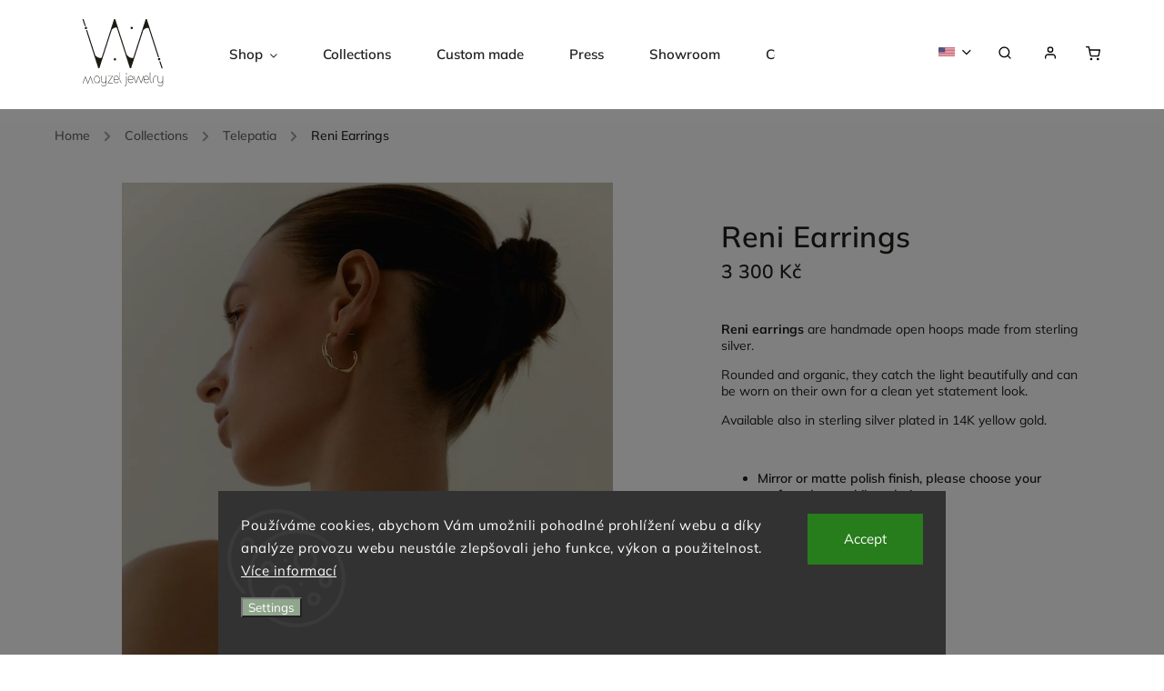

--- FILE ---
content_type: text/html; charset=utf-8
request_url: https://www.vikamayzel.com/en/reni-earrings/
body_size: 29298
content:
<!doctype html><html lang="en" dir="ltr" class="header-background-light external-fonts-loaded"><head><meta charset="utf-8" /><meta name="viewport" content="width=device-width,initial-scale=1" /><title>Reni Earrings - Vika Mayzel Jewelry</title><link rel="preconnect" href="https://cdn.myshoptet.com" /><link rel="dns-prefetch" href="https://cdn.myshoptet.com" /><link rel="preload" href="https://cdn.myshoptet.com/prj/dist/master/cms/libs/jquery/jquery-1.11.3.min.js" as="script" /><link href="https://cdn.myshoptet.com/prj/dist/master/cms/templates/frontend_templates/shared/css/font-face/mulish.css" rel="stylesheet"><script>
dataLayer = [];
dataLayer.push({'shoptet' : {
    "pageId": 751,
    "pageType": "productDetail",
    "currency": "CZK",
    "currencyInfo": {
        "decimalSeparator": ",",
        "exchangeRate": 1,
        "priceDecimalPlaces": 0,
        "symbol": "K\u010d",
        "symbolLeft": 0,
        "thousandSeparator": " "
    },
    "language": "en",
    "projectId": 502795,
    "product": {
        "id": 415,
        "guid": "23dbc8c2-a474-11ec-b7b8-ecf4bbd5fcf0",
        "hasVariants": true,
        "codes": [
            {
                "code": "177\/STERLINGSILVER-MATTE-"
            },
            {
                "code": "177\/GOLDPLATEDSILVER-MATTE-"
            },
            {
                "code": "177\/STERLINGSILVER-SHINY-"
            },
            {
                "code": "177\/GOLDPLATEDSILVER-SHINY-"
            }
        ],
        "name": "Reni Earrings",
        "appendix": "",
        "weight": 0,
        "currentCategory": "Collections | Telepatia Collection",
        "currentCategoryGuid": "b862137c-a472-11ec-9845-ecf4bbd5fcf0",
        "defaultCategory": "Collections | Telepatia Collection",
        "defaultCategoryGuid": "b862137c-a472-11ec-9845-ecf4bbd5fcf0",
        "currency": "CZK",
        "priceWithVat": 3300
    },
    "stocks": [
        {
            "id": "ext",
            "title": "Stock",
            "isDeliveryPoint": 0,
            "visibleOnEshop": 1
        }
    ],
    "cartInfo": {
        "id": null,
        "freeShipping": false,
        "freeShippingFrom": 3499,
        "leftToFreeGift": {
            "formattedPrice": "0 K\u010d",
            "priceLeft": 0
        },
        "freeGift": false,
        "leftToFreeShipping": {
            "priceLeft": 3499,
            "dependOnRegion": 0,
            "formattedPrice": "3 499 K\u010d"
        },
        "discountCoupon": [],
        "getNoBillingShippingPrice": {
            "withoutVat": 0,
            "vat": 0,
            "withVat": 0
        },
        "cartItems": [],
        "taxMode": "ORDINARY"
    },
    "cart": [],
    "customer": {
        "priceRatio": 1,
        "priceListId": 1,
        "groupId": null,
        "registered": false,
        "mainAccount": false
    }
}});
dataLayer.push({'cookie_consent' : {
    "marketing": "denied",
    "analytics": "denied"
}});
document.addEventListener('DOMContentLoaded', function() {
    shoptet.consent.onAccept(function(agreements) {
        if (agreements.length == 0) {
            return;
        }
        dataLayer.push({
            'cookie_consent' : {
                'marketing' : (agreements.includes(shoptet.config.cookiesConsentOptPersonalisation)
                    ? 'granted' : 'denied'),
                'analytics': (agreements.includes(shoptet.config.cookiesConsentOptAnalytics)
                    ? 'granted' : 'denied')
            },
            'event': 'cookie_consent'
        });
    });
});
</script>

<!-- Google Tag Manager -->
<script>(function(w,d,s,l,i){w[l]=w[l]||[];w[l].push({'gtm.start':
new Date().getTime(),event:'gtm.js'});var f=d.getElementsByTagName(s)[0],
j=d.createElement(s),dl=l!='dataLayer'?'&l='+l:'';j.async=true;j.src=
'https://www.googletagmanager.com/gtm.js?id='+i+dl;f.parentNode.insertBefore(j,f);
})(window,document,'script','dataLayer','GTM-MP8VPDVP');</script>
<!-- End Google Tag Manager -->

<meta property="og:type" content="website"><meta property="og:site_name" content="vikamayzel.com"><meta property="og:url" content="https://www.vikamayzel.com/en/reni-earrings/"><meta property="og:title" content="Reni Earrings - Vika Mayzel Jewelry"><meta name="author" content="Vika Mayzel Jewelry"><meta name="web_author" content="Shoptet.cz"><meta name="dcterms.rightsHolder" content="www.vikamayzel.com"><meta name="robots" content="index,follow"><meta property="og:image" content="https://cdn.myshoptet.com/usr/www.vikamayzel.com/user/shop/big/415_reni-earrings.jpg?6245c8dd"><meta property="og:description" content="Reni Earrings. Reni earrings are handmade open hoops made from sterling silver. 
Rounded and organic, they catch the light beautifully and can be worn on their own for a clean yet statement look.
Available also in sterling silver plated in 14K yellow gold.
 

Mirror or matte polish finish, please choose your…"><meta name="description" content="Reni Earrings. Reni earrings are handmade open hoops made from sterling silver. 
Rounded and organic, they catch the light beautifully and can be worn on their own for a clean yet statement look.
Available also in sterling silver plated in 14K yellow gold.
 

Mirror or matte polish finish, please choose your…"><meta name="google-site-verification" content="https://console.cloud.google.com/iam-admin/serviceaccounts/project?project=merchant-center-1707932998254"><meta property="product:price:amount" content="3300"><meta property="product:price:currency" content="CZK"><style>:root {--color-primary: #8FA58C;--color-primary-h: 113;--color-primary-s: 12%;--color-primary-l: 60%;--color-primary-hover: #8FA58C;--color-primary-hover-h: 113;--color-primary-hover-s: 12%;--color-primary-hover-l: 60%;--color-secondary: #8FA58C;--color-secondary-h: 113;--color-secondary-s: 12%;--color-secondary-l: 60%;--color-secondary-hover: #eea0bf;--color-secondary-hover-h: 336;--color-secondary-hover-s: 70%;--color-secondary-hover-l: 78%;--color-tertiary: #8FA58C;--color-tertiary-h: 113;--color-tertiary-s: 12%;--color-tertiary-l: 60%;--color-tertiary-hover: #8FA58C;--color-tertiary-hover-h: 113;--color-tertiary-hover-s: 12%;--color-tertiary-hover-l: 60%;--color-header-background: #ffffff;--template-font: "Mulish";--template-headings-font: "Mulish";--header-background-url: url("[data-uri]");--cookies-notice-background: #1A1937;--cookies-notice-color: #F8FAFB;--cookies-notice-button-hover: #f5f5f5;--cookies-notice-link-hover: #27263f;--templates-update-management-preview-mode-content: "Template update preview is active for your browser."}</style>
    <script>var shoptet = shoptet || {};</script>
    <script src="https://cdn.myshoptet.com/prj/dist/master/shop/dist/main-3g-header.js.05f199e7fd2450312de2.js"></script>
<!-- User include --><!-- service 734(379) html code header -->
<script src="https://ajax.googleapis.com/ajax/libs/webfont/1.6.26/webfont.js"></script>

<style>
.not-working {background-color: black;color:white;width:100%;height:100%;position:fixed;top:0;left:0;z-index:9999999;text-align:center;padding:50px;}
</style>

<link rel="stylesheet" href="https://cdnjs.cloudflare.com/ajax/libs/twitter-bootstrap/4.4.1/css/bootstrap-grid.min.css" />
<link rel="stylesheet" href="https://code.jquery.com/ui/1.12.0/themes/smoothness/jquery-ui.min.css">
<link rel="stylesheet" href="https://cdn.myshoptet.com/usr/shoptet.tomashlad.eu/user/documents/extras/shoptet-font/font.css"/>
<link rel="stylesheet" href="https://cdn.jsdelivr.net/npm/slick-carousel@1.8.1/slick/slick.css" />

<link rel="stylesheet" href="https://cdn.myshoptet.com/usr/shoptet.tomashlad.eu/user/documents/extras/opal/animate.css">
<link rel="stylesheet" href="https://cdn.myshoptet.com/usr/shoptet.tomashlad.eu/user/documents/extras/opal/screen.min.css?v=1494">

<style>

@media only screen and (max-width: 767px) {
.top-navigation-menu {
    display: none !important;
}
}


body, .search fieldset input, input, .form-control, button, .button {
        font-family: 'Mulish', sans-serif;
    }

select {
    font: 500 14px Mulish;
}


.flags .flag.flag-new, .welcome-wrapper h1:before, input[type="checkbox"]:checked:after, .cart-table .related .cart-related-button .btn, .ordering-process .cart-content.checkout-box-wrapper,  .ordering-process .checkout-box, .top-navigation-bar .nav-part .top-navigation-tools .top-nav-button-account, .ordering-process .cart-empty .col-md-4 .cart-content, .in-klient #content table thead, .in-objednavky #content table thead, .in-klient-hodnoceni #content table thead, .in-klient-diskuze #content table thead, .ui-slider-horizontal .ui-slider-range {
background-color: #8FA58C;
}

.button, .products .product button, .products .product .btn, .btn.btn-primary, button, .btn, .btn-primary, #filters #clear-filters a {
background-color: #8FA58C;
}

.button:hover, .products .product button:hover, .products .product .btn:hover, .btn.btn-primary:hover, button:hover, .btn:hover, btn-primary:hover, .products .product .btn:hover, #filters #clear-filters a:hover {
background-color: #eea0bf;
color: #fff;
}

.hp-ratings.container .ratings-list .votes-wrap .vote-wrap .vote-header .vote-pic .vote-initials, #content-wrapper .vote-initials {
background-color: #8FA58C !important;
color: #fff !important;
}

 .flags .flag.flag-new:after, .menu-helper ul li a:hover {
    color:  #8FA58C !important;
}

.product-top .add-to-cart button:hover, .add-to-cart-button.btn:hover, .cart-content .next-step .btn:hover {
    background: #eea0bf;
}

.products-block.products .product button, .products-block.products .product .btn, .cart-content .next-step .btn, .product-top .add-to-cart button, .product-top .add-to-cart .btn {
    background: #8FA58C;
}

.products-block.products .product button:hover, .products-block.products .product .btn:hover, .cart-content .next-step .btn:hover, .product-top .add-to-cart button:hover, .product-top .add-to-cart .btn:hover {
    background:  #eea0bf;
}

a {
color: #222222;
}

.content-wrapper p a, .product-top .price-line .price-final, .subcategories li a:hover, .category-header input[type="radio"] + label:hover,  .ui-slider-horizontal .ui-slider-handle, .product-top .price-line .price-fina, .shp-tabs .shp-tab-link:hover, .type-detail .tab-content .detail-parameters th a, .type-detail .tab-content .detail-parameters td a, .product-top .p-detail-info > div a, .sidebar .filters-wrapper .toggle-filters {
color: #8FA58C;
}

.sidebar .box.client-center-box ul .logout a {
color: #8FA58C !important;
}

a:hover, #header .navigation-buttons .btn .cart-price, .products .product .ratings-wrapper .stars .star, .product-top .p-detail-info .stars-wrapper .stars .star, .products .product .prices .price-final strong, ol.top-products li a strong, .categories .topic.active > a, .categories ul.expanded li.active a, .product-top .p-detail-info > div:last-child a, ol.cart-header li.active strong span, ul.manufacturers h2, #navigation ul.menu-level-1 > li > a:hover  {
color: #8FA58C;
}

#header .navigation-buttons .btn.cart-count i, #ratingWrapper .link-like {
cursor: pointer,;
background: #8FA58C;
color: #fff;
}

#header .navigation-buttons .btn:before, .category-header input[type="radio"]:checked + label, .shp-tabs-holder ul.shp-tabs li.active a {
cursor: pointer,;
color: #8FA58C;
}

.shp-tabs-holder ul.shp-tabs li.active a {
border-color: #8FA58C;
}

input[type="checkbox"]:checked:before, input[type="checkbox"]:checked + label::before, input[type="radio"]:checked + label::before, .sidebar .box.client-center-box ul .logout a, .sidebar .filters-wrapper .toggle-filters {
  border-color: #8FA58C;
}

#carousel .carousel-slide-caption h2:before,
.h4::after, .content h4::after, .category-title::after, .p-detail-inner h1::after, h1:after, article h1::after, h4.homepage-group-title::after, .h4.homepage-group-title::after, footer h4:before, .products-related-header:after, ol.cart-header li.active strong span::before, ol.cart-header li.completed a span::before, input[type="checkbox"]:checked + label::after, input[type="radio"]:checked + label::after, .latest-contribution-wrapper h2:before, .price-range > div {
    background: #8FA58C;
}

.sidebar .box-poll .poll-result > div {
  border-color: #8FA58C;
  background-color: #8FA58C;
}

@media only screen and (max-width: 768px) {
.top-navigation-bar .nav-part .responsive-tools a[data-target="navigation"] {
    background: #8FA58C;
}
}
@media only screen and (max-width: 767px) {
.search-window-visible .search {overflow:visible !important;}
}

.required-asterisk:after {content: "*";padding-left: 0.5ch;color: #d63500;}
.copyright .podpis {display:block !important;}
.product-top .social-buttons-wrapper .social-buttons {z-index:1;}
#filters .slider-wrapper {width:100%;}
.footer-socials .contact-box>strong {display: none;}
.footer-banners .footer-banner img {width: 100%;max-width: 100%;height: auto;max-height: none;}
  .filters-unveil-button-wrapper a.unveil-button {line-height:55px;}
.newsletter .sr-only {clip: auto;height: auto;margin: 0;overflow: auto;position: relative;width: auto;}
.extended-banner-texts:empty {display:none;}
.extended-banner-texts < span:empty {display:none;}
.footer-links-icons {display:none;}
.advanced-filters-wrapper>div {padding-top:3px;}
.extended-banner-texts:empty {display: none !important;}
#carousel a {color: white;}
footer #formLogin .btn, footer #formLogin button, footer .search .btn, footer .search button {
    text-align: center;
    padding: 0 10px;
}
.sidebar-inner .subscribe-form button {padding:0;}
.in-index .products-block.products .slick-track {display:flex;}
.wrong-template {
    text-align: center;
    padding: 30px;
    background: #000;
    color: #fff;
    font-size: 20px;
    position: fixed;
    width: 100%;
    height: 100%;
    z-index: 99999999;
    top: 0;
    left: 0;
    padding-top: 20vh;
}
.wrong-template span {
    display: block;
    font-size: 15px;
    margin-top: 25px;
    opacity: 0.7;
}
.wrong-template span a {color: #fff; text-decoration: underline;}
@media only screen and (max-width: 1200px) {
    .type-detail .shp-tabs-wrapper .row {
        width:100%
    }
}
.advanced-parameter-inner img, .products-inline img {height:auto;}
img {height: auto;}
</style>
<style>
#carousel .carousel-inner:not(.tokyo-tools) {min-height:0 !important;}
#checkoutContent .form-group .form-control.hide {display: none;}
</style>
<!-- api 428(82) html code header -->
<link rel="stylesheet" href="https://cdn.myshoptet.com/usr/api2.dklab.cz/user/documents/_doplnky/oblibene/502795/10/502795_10.css" type="text/css" /><style>
        :root {
            --dklab-favourites-flag-color: #E91B7D;
            --dklab-favourites-flag-text-color: #FFFFFF;
            --dklab-favourites-add-text-color: #000000;            
            --dklab-favourites-remove-text-color: #E91B7D;            
            --dklab-favourites-add-text-detail-color: #000000;            
            --dklab-favourites-remove-text-detail-color: #E91B7D;            
            --dklab-favourites-header-icon-color: #B71C1C;            
            --dklab-favourites-counter-color: #B71C1C;            
        } </style>
<!-- api 473(125) html code header -->

                <style>
                    #order-billing-methods .radio-wrapper[data-guid="6dd8f9c8-9b1f-11ed-adb3-246e96436e9c"]:not(.cggooglepay), #order-billing-methods .radio-wrapper[data-guid="4980ee1e-c578-11ec-9c66-246e96436e9c"]:not(.cgapplepay) {
                        display: none;
                    }
                </style>
                <script type="text/javascript">
                    document.addEventListener('DOMContentLoaded', function() {
                        if (getShoptetDataLayer('pageType') === 'billingAndShipping') {
                            
                try {
                    if (window.ApplePaySession && window.ApplePaySession.canMakePayments()) {
                        document.querySelector('#order-billing-methods .radio-wrapper[data-guid="4980ee1e-c578-11ec-9c66-246e96436e9c"]').classList.add('cgapplepay');
                    }
                } catch (err) {} 
            
                            
                const cgBaseCardPaymentMethod = {
                        type: 'CARD',
                        parameters: {
                            allowedAuthMethods: ["PAN_ONLY", "CRYPTOGRAM_3DS"],
                            allowedCardNetworks: [/*"AMEX", "DISCOVER", "INTERAC", "JCB",*/ "MASTERCARD", "VISA"]
                        }
                };
                
                function cgLoadScript(src, callback)
                {
                    var s,
                        r,
                        t;
                    r = false;
                    s = document.createElement('script');
                    s.type = 'text/javascript';
                    s.src = src;
                    s.onload = s.onreadystatechange = function() {
                        if ( !r && (!this.readyState || this.readyState == 'complete') )
                        {
                            r = true;
                            callback();
                        }
                    };
                    t = document.getElementsByTagName('script')[0];
                    t.parentNode.insertBefore(s, t);
                } 
                
                function cgGetGoogleIsReadyToPayRequest() {
                    return Object.assign(
                        {},
                        {
                            apiVersion: 2,
                            apiVersionMinor: 0
                        },
                        {
                            allowedPaymentMethods: [cgBaseCardPaymentMethod]
                        }
                    );
                }

                function onCgGooglePayLoaded() {
                    let paymentsClient = new google.payments.api.PaymentsClient({environment: 'PRODUCTION'});
                    paymentsClient.isReadyToPay(cgGetGoogleIsReadyToPayRequest()).then(function(response) {
                        if (response.result) {
                            document.querySelector('#order-billing-methods .radio-wrapper[data-guid="6dd8f9c8-9b1f-11ed-adb3-246e96436e9c"]').classList.add('cggooglepay');	 	 	 	 	 
                        }
                    })
                    .catch(function(err) {});
                }
                
                cgLoadScript('https://pay.google.com/gp/p/js/pay.js', onCgGooglePayLoaded);
            
                        }
                    });
                </script> 
                
<!-- service 1539(1149) html code header -->
<link rel="stylesheet" href="https://cdn.myshoptet.com/usr/apollo.jakubtursky.sk/user/documents/assets/contact-form/main.css?v=28">
<!-- service 428(82) html code header -->
<style>
@font-face {
    font-family: 'oblibene';
    src:  url('https://cdn.myshoptet.com/usr/api2.dklab.cz/user/documents/_doplnky/oblibene/font/oblibene.eot?v1');
    src:  url('https://cdn.myshoptet.com/usr/api2.dklab.cz/user/documents/_doplnky/oblibene/font/oblibene.eot?v1#iefix') format('embedded-opentype'),
    url('https://cdn.myshoptet.com/usr/api2.dklab.cz/user/documents/_doplnky/oblibene/font/oblibene.ttf?v1') format('truetype'),
    url('https://cdn.myshoptet.com/usr/api2.dklab.cz/user/documents/_doplnky/oblibene/font/oblibene.woff?v1') format('woff'),
    url('https://cdn.myshoptet.com/usr/api2.dklab.cz/user/documents/_doplnky/oblibene/font/oblibene.svg?v1') format('svg');
    font-weight: normal;
    font-style: normal;
}
</style>
<script>
var dklabFavIndividual;
</script>
<!-- project html code header -->
<style>
@media (min-width: 768px){
.normal-banners-line.half-banners .banner-wrapper {
width: auto;
}
.normal-banners-line.half-banners .banner-wrapper:first-child {
margin-bottom: 10px;
}
.normal-banners-line.half-banners .banner-wrapper:last-child {
margin-top: 10px;
}
}
.shp-flag-GB use {
	display: none;
}
.shp-flag-GB {
  background-image: url(/user/documents/upload/flags/Flag_of_the_United_States.svg);
  background-repeat: no-repeat;
  background-size: 18px 12px;
  background-position-y: center;
}
/*#filters .slider-wrapper {
	display: none;
}*/
</style>
<link rel="stylesheet" type="text/css" href="/user/documents/source/style.css?v=2.12">
<style>
#video-wrapper {
	text-align: center; 
}
#video-wrapper video {
	max-width: 50%;
}
#show-video:after {
content: "";
background-image: url('/user/documents/source/play-button.png');
position: absolute;
left: 0;
top: 0;
display: block;
height: 100%;
width: 100%;
background-size: 50%;
background-repeat: no-repeat;
background-position: center;
}

@media (max-width: 767px){
.contact-page-icon-banner {
	margin-bottom: 0px !important;
  margin-top: 10px;
}
}
</style>

<link rel="apple-touch-icon" sizes="180x180" href="/user/documents/apple-touch-icon.png">
<link rel="icon" type="image/png" sizes="32x32" href="/user/documents/favicon-32x32.png">
<link rel="icon" type="image/png" sizes="16x16" href="/user/documents/favicon-16x16.png">
<link rel="manifest" href="/user/documents/site.webmanifest">
<link rel="shortcut icon" href="/user/documents/favicon.ico">
<meta name="msapplication-TileColor" content="#da532c">
<meta name="msapplication-config" content="/user/documents/browserconfig.xml">
<meta name="theme-color" content="#ffffff">


<style>
:root {
/* Nastavenie štýlov, farieb*/
--contact-form-border-radius: 14px;
--contact-form-BG: #f7f7f7;
--contact-form-BG-hover: #eaeaea;
--contact-form-title-color: #080808;
--contact-form-text-color: black;
--contact-form-link-color: #899656;
--contact-form-icon-color: #000000;
--contact-form-border-color: #f7f7f7;
}
</style>
<!-- /User include --><link rel="canonical" href="https://www.vikamayzel.com/en/reni-earrings/" /><link rel="alternate" hreflang="en" href="https://www.vikamayzel.com/en/reni-earrings/" /><link rel="alternate" hreflang="cs" href="https://www.vikamayzel.com/reni-nausnice/" /><link rel="alternate" hreflang="x-default" href="https://www.vikamayzel.com/reni-nausnice/" />    <!-- Global site tag (gtag.js) - Google Analytics -->
    <script async src="https://www.googletagmanager.com/gtag/js?id=G-N5VXX6RT7P"></script>
    <script>
        
        window.dataLayer = window.dataLayer || [];
        function gtag(){dataLayer.push(arguments);}
        

                    console.debug('default consent data');

            gtag('consent', 'default', {"ad_storage":"denied","analytics_storage":"denied","ad_user_data":"denied","ad_personalization":"denied","wait_for_update":500});
            dataLayer.push({
                'event': 'default_consent'
            });
        
        gtag('js', new Date());

                gtag('config', 'UA-57696936-4', { 'groups': "UA" });
        
                gtag('config', 'G-N5VXX6RT7P', {"groups":"GA4","send_page_view":false,"content_group":"productDetail","currency":"CZK","page_language":"en"});
        
                gtag('config', 'AW-672109054', {"allow_enhanced_conversions":true});
        
        
        
        
        
                    gtag('event', 'page_view', {"send_to":"GA4","page_language":"en","content_group":"productDetail","currency":"CZK"});
        
                gtag('set', 'currency', 'CZK');

        gtag('event', 'view_item', {
            "send_to": "UA",
            "items": [
                {
                    "id": "177\/STERLINGSILVER-MATTE-",
                    "name": "Reni Earrings",
                    "category": "Collections \/ Telepatia Collection",
                                                            "variant": "Metal: Sterling silver, Finish: Matte",
                                        "price": 3300
                }
            ]
        });
        
        
        
        
        
                    gtag('event', 'view_item', {"send_to":"GA4","page_language":"en","content_group":"productDetail","value":3300,"currency":"CZK","items":[{"item_id":"177\/STERLINGSILVER-MATTE-","item_name":"Reni Earrings","item_category":"Collections","item_category2":"Telepatia Collection","item_variant":"177\/STERLINGSILVER-MATTE-~Metal: Sterling silver, Finish: Matte","price":3300,"quantity":1,"index":0}]});
        
        
        
        
        
        
        
        document.addEventListener('DOMContentLoaded', function() {
            if (typeof shoptet.tracking !== 'undefined') {
                for (var id in shoptet.tracking.bannersList) {
                    gtag('event', 'view_promotion', {
                        "send_to": "UA",
                        "promotions": [
                            {
                                "id": shoptet.tracking.bannersList[id].id,
                                "name": shoptet.tracking.bannersList[id].name,
                                "position": shoptet.tracking.bannersList[id].position
                            }
                        ]
                    });
                }
            }

            shoptet.consent.onAccept(function(agreements) {
                if (agreements.length !== 0) {
                    console.debug('gtag consent accept');
                    var gtagConsentPayload =  {
                        'ad_storage': agreements.includes(shoptet.config.cookiesConsentOptPersonalisation)
                            ? 'granted' : 'denied',
                        'analytics_storage': agreements.includes(shoptet.config.cookiesConsentOptAnalytics)
                            ? 'granted' : 'denied',
                                                                                                'ad_user_data': agreements.includes(shoptet.config.cookiesConsentOptPersonalisation)
                            ? 'granted' : 'denied',
                        'ad_personalization': agreements.includes(shoptet.config.cookiesConsentOptPersonalisation)
                            ? 'granted' : 'denied',
                        };
                    console.debug('update consent data', gtagConsentPayload);
                    gtag('consent', 'update', gtagConsentPayload);
                    dataLayer.push(
                        { 'event': 'update_consent' }
                    );
                }
            });
        });
    </script>
</head><body class="desktop id-751 in-telepatia-collection template-11 type-product type-detail one-column-body columns-mobile-2 columns-3 blank-mode blank-mode-css ums_forms_redesign--off ums_a11y_category_page--on ums_discussion_rating_forms--off ums_flags_display_unification--on ums_a11y_login--on mobile-header-version-1">
        <div id="fb-root"></div>
        <script>
            window.fbAsyncInit = function() {
                FB.init({
//                    appId            : 'your-app-id',
                    autoLogAppEvents : true,
                    xfbml            : true,
                    version          : 'v19.0'
                });
            };
        </script>
        <script async defer crossorigin="anonymous" src="https://connect.facebook.net/en_US/sdk.js"></script>
<!-- Google Tag Manager (noscript) -->
<noscript><iframe src="https://www.googletagmanager.com/ns.html?id=GTM-MP8VPDVP"
height="0" width="0" style="display:none;visibility:hidden"></iframe></noscript>
<!-- End Google Tag Manager (noscript) -->

    <div class="siteCookies siteCookies--bottom siteCookies--dark js-siteCookies" role="dialog" data-testid="cookiesPopup" data-nosnippet>
        <div class="siteCookies__form">
            <div class="siteCookies__content">
                <div class="siteCookies__text">
                    Používáme cookies, abychom Vám umožnili pohodlné prohlížení webu a díky analýze provozu webu neustále zlepšovali jeho funkce, výkon a použitelnost. <a href="https://502795.myshoptet.com/podminky-ochrany-osobnich-udaju/" target="_blank" rel="noopener noreferrer">Více informací</a>
                </div>
                <p class="siteCookies__links">
                    <button class="siteCookies__link js-cookies-settings" aria-label="Cookies settings" data-testid="cookiesSettings">Settings</button>
                </p>
            </div>
            <div class="siteCookies__buttonWrap">
                                <button class="siteCookies__button js-cookiesConsentSubmit" value="all" aria-label="Accept cookies" data-testid="buttonCookiesAccept">Accept</button>
            </div>
        </div>
        <script>
            document.addEventListener("DOMContentLoaded", () => {
                const siteCookies = document.querySelector('.js-siteCookies');
                document.addEventListener("scroll", shoptet.common.throttle(() => {
                    const st = document.documentElement.scrollTop;
                    if (st > 1) {
                        siteCookies.classList.add('siteCookies--scrolled');
                    } else {
                        siteCookies.classList.remove('siteCookies--scrolled');
                    }
                }, 100));
            });
        </script>
    </div>
<a href="#content" class="skip-link sr-only">Skip to content</a><div class="overall-wrapper"><div class="user-action"><div class="container">
    <div class="user-action-in">
                    <div id="login" class="user-action-login popup-widget login-widget" role="dialog" aria-labelledby="loginHeading">
        <div class="popup-widget-inner">
                            <h2 id="loginHeading">Login to your account</h2><div id="customerLogin"><form action="/action/Customer/Login/" method="post" id="formLoginIncluded" class="csrf-enabled formLogin" data-testid="formLogin"><input type="hidden" name="referer" value="" /><div class="form-group"><div class="input-wrapper email js-validated-element-wrapper no-label"><input type="email" name="email" class="form-control" autofocus placeholder="E-mail Address (eg. John@myemail.com)" data-testid="inputEmail" autocomplete="email" required /></div></div><div class="form-group"><div class="input-wrapper password js-validated-element-wrapper no-label"><input type="password" name="password" class="form-control" placeholder="Password" data-testid="inputPassword" autocomplete="current-password" required /><span class="no-display">You cannot fill out this field</span><input type="text" name="surname" value="" class="no-display" /></div></div><div class="form-group"><div class="login-wrapper"><button type="submit" class="btn btn-secondary btn-text btn-login" data-testid="buttonSubmit">Login</button><div class="password-helper"><a href="/en/registration/" data-testid="signup" rel="nofollow">New registration</a><a href="/en/client-center/forgotten-password/" rel="nofollow">Forgotten password</a></div></div></div></form>
</div>                    </div>
    </div>

                            <div id="cart-widget" class="user-action-cart popup-widget cart-widget loader-wrapper" data-testid="popupCartWidget" role="dialog" aria-hidden="true">
    <div class="popup-widget-inner cart-widget-inner place-cart-here">
        <div class="loader-overlay">
            <div class="loader"></div>
        </div>
    </div>

    <div class="cart-widget-button">
        <a href="/en/cart/" class="btn btn-conversion" id="continue-order-button" rel="nofollow" data-testid="buttonNextStep">Proceed to cart</a>
    </div>
</div>
            </div>
</div>
</div><div class="top-navigation-bar" data-testid="topNavigationBar">

    <div class="container">

        <div class="top-navigation-contacts">
            <strong>Customer support:</strong><a href="tel:+420773160100" class="project-phone" aria-label="Call +420773160100" data-testid="contactboxPhone"><span>+420  773 160 100</span></a><a href="mailto:info@vikamayzel.com" class="project-email" data-testid="contactboxEmail"><span>info@vikamayzel.com</span></a>        </div>

                            <div class="top-navigation-menu">
                <div class="top-navigation-menu-trigger"></div>
                <ul class="top-navigation-bar-menu">
                                            <li class="top-navigation-menu-item-718">
                            <a href="/en/about-us/">About us</a>
                        </li>
                                            <li class="top-navigation-menu-item-715">
                            <a href="/en/press/">Press</a>
                        </li>
                                            <li class="top-navigation-menu-item-796">
                            <a href="/en/studio-visit/">Showroom</a>
                        </li>
                                            <li class="top-navigation-menu-item-848">
                            <a href="/en/vika-mayzel-jewelry-is-hiring/">Mayzel Jewelry is hiring!</a>
                        </li>
                                            <li class="top-navigation-menu-item-769">
                            <a href="/en/payment-shipping/">Payment &amp; Shipping</a>
                        </li>
                                            <li class="top-navigation-menu-item-772">
                            <a href="/en/return-exchange/">Return &amp; Exchange</a>
                        </li>
                                            <li class="top-navigation-menu-item-775">
                            <a href="/en/czech-hallmarks-jewelry-care/">Czech Hallmarks &amp; Jewelry Care</a>
                        </li>
                                            <li class="top-navigation-menu-item-778">
                            <a href="/en/ring-size-chart/">Ring Sizing</a>
                        </li>
                                            <li class="top-navigation-menu-item-39">
                            <a href="/en/terms-and-conditions/">Terms and Conditions</a>
                        </li>
                                            <li class="top-navigation-menu-item-691">
                            <a href="/en/privacy-policy/">Privacy policy</a>
                        </li>
                                    </ul>
                <ul class="top-navigation-bar-menu-helper"></ul>
            </div>
        
        <div class="top-navigation-tools top-navigation-tools--language">
            <div class="responsive-tools">
                <a href="#" class="toggle-window" data-target="search" aria-label="Search" data-testid="linkSearchIcon"></a>
                                                            <a href="#" class="toggle-window" data-target="login"></a>
                                                    <a href="#" class="toggle-window" data-target="navigation" aria-label="Menu" data-testid="hamburgerMenu"></a>
            </div>
                <div class="languagesMenu">
        <button id="topNavigationDropdown" class="languagesMenu__flags" type="button" data-toggle="dropdown" aria-haspopup="true" aria-expanded="false">
            <svg aria-hidden="true" style="position: absolute; width: 0; height: 0; overflow: hidden;" version="1.1" xmlns="http://www.w3.org/2000/svg" xmlns:xlink="http://www.w3.org/1999/xlink"><defs><symbol id="shp-flag-GB" viewBox="0 0 32 32"><title>GB</title><path fill="#f0f0f0" style="fill: var(--color21, #f0f0f0)" d="M0 5.333h32v21.334h-32v-21.334z"></path><path fill="#d80027" style="fill: var(--color19, #d80027)" d="M18 5.333h-4v8.667h-14v4h14v8.667h4v-8.667h14v-4h-14z"></path><path fill="#0052b4" style="fill: var(--color20, #0052b4)" d="M24.612 19.71l7.388 4.105v-4.105z"></path><path fill="#0052b4" style="fill: var(--color20, #0052b4)" d="M19.478 19.71l12.522 6.957v-1.967l-8.981-4.989z"></path><path fill="#0052b4" style="fill: var(--color20, #0052b4)" d="M28.665 26.666l-9.186-5.104v5.104z"></path><path fill="#f0f0f0" style="fill: var(--color21, #f0f0f0)" d="M19.478 19.71l12.522 6.957v-1.967l-8.981-4.989z"></path><path fill="#d80027" style="fill: var(--color19, #d80027)" d="M19.478 19.71l12.522 6.957v-1.967l-8.981-4.989z"></path><path fill="#0052b4" style="fill: var(--color20, #0052b4)" d="M5.646 19.71l-5.646 3.137v-3.137z"></path><path fill="#0052b4" style="fill: var(--color20, #0052b4)" d="M12.522 20.594v6.072h-10.929z"></path><path fill="#d80027" style="fill: var(--color19, #d80027)" d="M8.981 19.71l-8.981 4.989v1.967l12.522-6.957z"></path><path fill="#0052b4" style="fill: var(--color20, #0052b4)" d="M7.388 12.29l-7.388-4.105v4.105z"></path><path fill="#0052b4" style="fill: var(--color20, #0052b4)" d="M12.522 12.29l-12.522-6.957v1.967l8.981 4.989z"></path><path fill="#0052b4" style="fill: var(--color20, #0052b4)" d="M3.335 5.333l9.186 5.104v-5.104z"></path><path fill="#f0f0f0" style="fill: var(--color21, #f0f0f0)" d="M12.522 12.29l-12.522-6.957v1.967l8.981 4.989z"></path><path fill="#d80027" style="fill: var(--color19, #d80027)" d="M12.522 12.29l-12.522-6.957v1.967l8.981 4.989z"></path><path fill="#0052b4" style="fill: var(--color20, #0052b4)" d="M26.354 12.29l5.646-3.137v3.137z"></path><path fill="#0052b4" style="fill: var(--color20, #0052b4)" d="M19.478 11.405v-6.072h10.929z"></path><path fill="#d80027" style="fill: var(--color19, #d80027)" d="M23.019 12.29l8.981-4.989v-1.967l-12.522 6.957z"></path></symbol><symbol id="shp-flag-CZ" viewBox="0 0 32 32"><title>CZ</title><path fill="#0052b4" style="fill: var(--color20, #0052b4)" d="M0 5.334h32v21.333h-32v-21.333z"></path><path fill="#d80027" style="fill: var(--color19, #d80027)" d="M32 16v10.666h-32l13.449-10.666z"></path><path fill="#f0f0f0" style="fill: var(--color21, #f0f0f0)" d="M32 5.334v10.666h-18.551l-13.449-10.666z"></path></symbol></defs></svg>
            <svg class="shp-flag shp-flag-GB">
                <use xlink:href="#shp-flag-GB"></use>
            </svg>
            <span class="caret"></span>
        </button>
        <div class="languagesMenu__content" aria-labelledby="topNavigationDropdown">
                            <div class="languagesMenu__box toggle-window js-languagesMenu__box" data-hover="true" data-target="currency">
                    <div class="languagesMenu__header languagesMenu__header--name">Currency</div>
                    <div class="languagesMenu__header languagesMenu__header--actual" data-toggle="dropdown">CZK<span class="caret"></span></div>
                    <ul class="languagesMenu__list languagesMenu__list--currency">
                                                    <li class="languagesMenu__list__item">
                                <a href="/action/Currency/changeCurrency/?currencyCode=CZK" rel="nofollow" class="languagesMenu__list__link languagesMenu__list__link--currency">CZK</a>
                            </li>
                                                    <li class="languagesMenu__list__item">
                                <a href="/action/Currency/changeCurrency/?currencyCode=EUR" rel="nofollow" class="languagesMenu__list__link languagesMenu__list__link--currency">EUR</a>
                            </li>
                                                    <li class="languagesMenu__list__item">
                                <a href="/action/Currency/changeCurrency/?currencyCode=USD" rel="nofollow" class="languagesMenu__list__link languagesMenu__list__link--currency">USD</a>
                            </li>
                                            </ul>
                </div>
                                        <div class="languagesMenu__box toggle-window js-languagesMenu__box" data-hover="true" data-target="language">
                    <div class="languagesMenu__header languagesMenu__header--name">Language</div>
                    <div class="languagesMenu__header languagesMenu__header--actual" data-toggle="dropdown">
                                                                                    
                                    English
                                
                                                                                                                                <span class="caret"></span>
                    </div>
                    <ul class="languagesMenu__list languagesMenu__list--language">
                                                    <li>
                                <a href="/action/Language/changeLanguage/?language=en" rel="nofollow" class="languagesMenu__list__link">
                                    <svg class="shp-flag shp-flag-GB">
                                        <use xlink:href="#shp-flag-GB"></use>
                                    </svg>
                                    <span class="languagesMenu__list__name languagesMenu__list__name--actual">English</span>
                                </a>
                            </li>
                                                    <li>
                                <a href="/action/Language/changeLanguage/?language=cs" rel="nofollow" class="languagesMenu__list__link">
                                    <svg class="shp-flag shp-flag-CZ">
                                        <use xlink:href="#shp-flag-CZ"></use>
                                    </svg>
                                    <span class="languagesMenu__list__name">Čeština</span>
                                </a>
                            </li>
                                            </ul>
                </div>
                    </div>
    </div>
            <button class="top-nav-button top-nav-button-login toggle-window" type="button" data-target="login" aria-haspopup="dialog" aria-controls="login" aria-expanded="false" data-testid="signin"><span>Login</span></button>        </div>

    </div>

</div>
<header id="header"><div class="container navigation-wrapper">
    <div class="header-top">
        <div class="site-name-wrapper">
            <div class="site-name"><a href="/en/" data-testid="linkWebsiteLogo"><img src="https://cdn.myshoptet.com/usr/www.vikamayzel.com/user/logos/logo_vika_maizel-2.svg" alt="Vika Mayzel Jewelry" fetchpriority="low" /></a></div>        </div>
        <div class="search" itemscope itemtype="https://schema.org/WebSite">
            <meta itemprop="headline" content="Telepatia Collection"/><meta itemprop="url" content="https://www.vikamayzel.com"/><meta itemprop="text" content="Reni Earrings. Reni earrings are handmade open hoops made from sterling silver.&amp;amp;nbsp; Rounded and organic, they catch the light beautifully and can be worn on their own for a clean yet statement look. Available also in sterling silver plated in 14K yellow gold. &amp;amp;nbsp; Mirror or matte polish finish, please..."/>            <form action="/action/ProductSearch/prepareString/" method="post"
    id="formSearchForm" class="search-form compact-form js-search-main"
    itemprop="potentialAction" itemscope itemtype="https://schema.org/SearchAction" data-testid="searchForm">
    <fieldset>
        <meta itemprop="target"
            content="https://www.vikamayzel.com/en/search/?string={string}"/>
        <input type="hidden" name="language" value="en"/>
        
            
<input
    type="search"
    name="string"
        class="query-input form-control search-input js-search-input"
    placeholder="Search term"
    autocomplete="off"
    required
    itemprop="query-input"
    aria-label="Search"
    data-testid="searchInput"
>
            <button type="submit" class="btn btn-default" data-testid="searchBtn">Search</button>
        
    </fieldset>
</form>
        </div>
        <div class="navigation-buttons">
                
    <a href="/en/cart/" class="btn btn-icon toggle-window cart-count" data-target="cart" data-hover="true" data-redirect="true" data-testid="headerCart" rel="nofollow" aria-haspopup="dialog" aria-expanded="false" aria-controls="cart-widget">
        
                <span class="sr-only">Shopping cart</span>
        
            <span class="cart-price visible-lg-inline-block" data-testid="headerCartPrice">
                                    Empty cart                            </span>
        
    
            </a>
        </div>
    </div>
    <nav id="navigation" aria-label="Main menu" data-collapsible="true"><div class="navigation-in menu"><ul class="menu-level-1" role="menubar" data-testid="headerMenuItems"><li class="menu-item-781 ext" role="none"><a href="/en/category/shop/" data-testid="headerMenuItem" role="menuitem" aria-haspopup="true" aria-expanded="false"><b>Shop</b><span class="submenu-arrow"></span></a><ul class="menu-level-2" aria-label="Shop" tabindex="-1" role="menu"><li class="menu-item-733" role="none"><a href="/en/category/new-arrivals/" class="menu-image" data-testid="headerMenuItem" tabindex="-1" aria-hidden="true"><img src="data:image/svg+xml,%3Csvg%20width%3D%22140%22%20height%3D%22100%22%20xmlns%3D%22http%3A%2F%2Fwww.w3.org%2F2000%2Fsvg%22%3E%3C%2Fsvg%3E" alt="" aria-hidden="true" width="140" height="100"  data-src="https://cdn.myshoptet.com/usr/www.vikamayzel.com/user/categories/thumb/new_kopie.png" fetchpriority="low" /></a><div><a href="/en/category/new-arrivals/" data-testid="headerMenuItem" role="menuitem"><span>New Arrivals</span></a>
                        </div></li><li class="menu-item-721" role="none"><a href="/en/category/earrings/" class="menu-image" data-testid="headerMenuItem" tabindex="-1" aria-hidden="true"><img src="data:image/svg+xml,%3Csvg%20width%3D%22140%22%20height%3D%22100%22%20xmlns%3D%22http%3A%2F%2Fwww.w3.org%2F2000%2Fsvg%22%3E%3C%2Fsvg%3E" alt="" aria-hidden="true" width="140" height="100"  data-src="https://cdn.myshoptet.com/usr/www.vikamayzel.com/user/categories/thumb/earrings-1.png" fetchpriority="low" /></a><div><a href="/en/category/earrings/" data-testid="headerMenuItem" role="menuitem"><span>Earrings</span></a>
                        </div></li><li class="menu-item-754" role="none"><a href="/en/category/rings/" class="menu-image" data-testid="headerMenuItem" tabindex="-1" aria-hidden="true"><img src="data:image/svg+xml,%3Csvg%20width%3D%22140%22%20height%3D%22100%22%20xmlns%3D%22http%3A%2F%2Fwww.w3.org%2F2000%2Fsvg%22%3E%3C%2Fsvg%3E" alt="" aria-hidden="true" width="140" height="100"  data-src="https://cdn.myshoptet.com/usr/www.vikamayzel.com/user/categories/thumb/ring_new.jpg" fetchpriority="low" /></a><div><a href="/en/category/rings/" data-testid="headerMenuItem" role="menuitem"><span>Rings</span></a>
                        </div></li><li class="menu-item-787" role="none"><a href="/en/category/necklaces/" class="menu-image" data-testid="headerMenuItem" tabindex="-1" aria-hidden="true"><img src="data:image/svg+xml,%3Csvg%20width%3D%22140%22%20height%3D%22100%22%20xmlns%3D%22http%3A%2F%2Fwww.w3.org%2F2000%2Fsvg%22%3E%3C%2Fsvg%3E" alt="" aria-hidden="true" width="140" height="100"  data-src="https://cdn.myshoptet.com/usr/www.vikamayzel.com/user/categories/thumb/necklaces.jpg" fetchpriority="low" /></a><div><a href="/en/category/necklaces/" data-testid="headerMenuItem" role="menuitem"><span>Necklaces</span></a>
                        </div></li><li class="menu-item-860" role="none"><a href="/en/category/naramky-2/" class="menu-image" data-testid="headerMenuItem" tabindex="-1" aria-hidden="true"><img src="data:image/svg+xml,%3Csvg%20width%3D%22140%22%20height%3D%22100%22%20xmlns%3D%22http%3A%2F%2Fwww.w3.org%2F2000%2Fsvg%22%3E%3C%2Fsvg%3E" alt="" aria-hidden="true" width="140" height="100"  data-src="https://cdn.myshoptet.com/usr/www.vikamayzel.com/user/categories/thumb/bracelets.svg" fetchpriority="low" /></a><div><a href="/en/category/naramky-2/" data-testid="headerMenuItem" role="menuitem"><span>Bracelets</span></a>
                        </div></li><li class="menu-item-757 has-third-level" role="none"><a href="/en/category/wedding/" class="menu-image" data-testid="headerMenuItem" tabindex="-1" aria-hidden="true"><img src="data:image/svg+xml,%3Csvg%20width%3D%22140%22%20height%3D%22100%22%20xmlns%3D%22http%3A%2F%2Fwww.w3.org%2F2000%2Fsvg%22%3E%3C%2Fsvg%3E" alt="" aria-hidden="true" width="140" height="100"  data-src="https://cdn.myshoptet.com/usr/www.vikamayzel.com/user/categories/thumb/weddings.png" fetchpriority="low" /></a><div><a href="/en/category/wedding/" data-testid="headerMenuItem" role="menuitem"><span>Wedding</span></a>
                                                    <ul class="menu-level-3" role="menu">
                                                                    <li class="menu-item-760" role="none">
                                        <a href="/en/category/engagement-rings/" data-testid="headerMenuItem" role="menuitem">
                                            Engagement Rings</a>,                                    </li>
                                                                    <li class="menu-item-763" role="none">
                                        <a href="/en/category/wedding-rings/" data-testid="headerMenuItem" role="menuitem">
                                            Wedding Rings</a>                                    </li>
                                                            </ul>
                        </div></li><li class="menu-item-820" role="none"><a href="/en/category/men-s-edition/" class="menu-image" data-testid="headerMenuItem" tabindex="-1" aria-hidden="true"><img src="data:image/svg+xml,%3Csvg%20width%3D%22140%22%20height%3D%22100%22%20xmlns%3D%22http%3A%2F%2Fwww.w3.org%2F2000%2Fsvg%22%3E%3C%2Fsvg%3E" alt="" aria-hidden="true" width="140" height="100"  data-src="https://cdn.myshoptet.com/usr/www.vikamayzel.com/user/categories/thumb/cufflinks.png" fetchpriority="low" /></a><div><a href="/en/category/men-s-edition/" data-testid="headerMenuItem" role="menuitem"><span>Men&#039;s edition</span></a>
                        </div></li><li class="menu-item-823" role="none"><a href="/en/category/gold-jewelry/" class="menu-image" data-testid="headerMenuItem" tabindex="-1" aria-hidden="true"><img src="data:image/svg+xml,%3Csvg%20width%3D%22140%22%20height%3D%22100%22%20xmlns%3D%22http%3A%2F%2Fwww.w3.org%2F2000%2Fsvg%22%3E%3C%2Fsvg%3E" alt="" aria-hidden="true" width="140" height="100"  data-src="https://cdn.myshoptet.com/usr/www.vikamayzel.com/user/categories/thumb/gold_line_2_bigger.png" fetchpriority="low" /></a><div><a href="/en/category/gold-jewelry/" data-testid="headerMenuItem" role="menuitem"><span>Gold Jewelry</span></a>
                        </div></li><li class="menu-item-870" role="none"><a href="/en/category/judaica/" class="menu-image" data-testid="headerMenuItem" tabindex="-1" aria-hidden="true"><img src="data:image/svg+xml,%3Csvg%20width%3D%22140%22%20height%3D%22100%22%20xmlns%3D%22http%3A%2F%2Fwww.w3.org%2F2000%2Fsvg%22%3E%3C%2Fsvg%3E" alt="" aria-hidden="true" width="140" height="100"  data-src="https://cdn.myshoptet.com/usr/www.vikamayzel.com/user/categories/thumb/judaica-01-01.svg" fetchpriority="low" /></a><div><a href="/en/category/judaica/" data-testid="headerMenuItem" role="menuitem"><span>Judaica</span></a>
                        </div></li></ul></li>
<li class="menu-item-736" role="none"><a href="/en/category/collections/" data-testid="headerMenuItem" role="menuitem" aria-expanded="false"><b>Collections</b></a></li>
<li class="menu-item-845" role="none"><a href="/en/sperk-na-miru/" data-testid="headerMenuItem" role="menuitem" aria-expanded="false"><b>Custom made</b></a></li>
<li class="menu-item-715" role="none"><a href="/en/press/" data-testid="headerMenuItem" role="menuitem" aria-expanded="false"><b>Press</b></a></li>
<li class="menu-item-796" role="none"><a href="/en/studio-visit/" data-testid="headerMenuItem" role="menuitem" aria-expanded="false"><b>Showroom</b></a></li>
<li class="menu-item-867" role="none"><a href="/en/contact/" data-testid="headerMenuItem" role="menuitem" aria-expanded="false"><b>Contact Us</b></a></li>
<li class="menu-item-718" role="none"><a href="/en/about-us/" data-testid="headerMenuItem" role="menuitem" aria-expanded="false"><b>About us</b></a></li>
</ul>
    <ul class="navigationActions" role="menu">
                    <li class="ext" role="none">
                <a href="#">
                                            <span class="navigationActions__flagWrapper">
                            <span>CZK /</span>
                            <svg class="shp-flag shp-flag-GB navigationActions__flag navigationActions__flag-right">
                                <use xlink:href="#shp-flag-GB"></use>
                            </svg>
                        </span>
                                        <span class="submenu-arrow"></span>
                </a>
                <ul class="navigationActions__submenu menu-level-2" role="menu">
                    <li role="none">
                                                    <ul role="menu">
                                                                    <li class="navigationActions__submenu__item navigationActions__submenu__item--active" role="none">
                                        <a href="/action/Currency/changeCurrency/?currencyCode=CZK" rel="nofollow" role="menuitem">CZK</a>
                                    </li>
                                                                    <li class="navigationActions__submenu__item" role="none">
                                        <a href="/action/Currency/changeCurrency/?currencyCode=EUR" rel="nofollow" role="menuitem">EUR</a>
                                    </li>
                                                                    <li class="navigationActions__submenu__item" role="none">
                                        <a href="/action/Currency/changeCurrency/?currencyCode=USD" rel="nofollow" role="menuitem">USD</a>
                                    </li>
                                                            </ul>
                                                                            <ul role="menu">
                                                                    <li class="navigationActions__submenu__item  navigationActions__submenu__item--active" role="none">
                                        <a href="/action/Language/changeLanguage/?language=en" class="navigationActions__link--flag" rel="nofollow" role="menuitem">
                                            <span class="navigationActions__flagWrapper">
                                                <svg class="shp-flag shp-flag-GB navigationActions__flag navigationActions__flag-left">
                                                    <use xlink:href="#shp-flag-GB"></use>
                                                </svg>
                                                <span>English</span>
                                            </span>
                                        </a>
                                    </li>
                                                                    <li class="navigationActions__submenu__item" role="none">
                                        <a href="/action/Language/changeLanguage/?language=cs" class="navigationActions__link--flag" rel="nofollow" role="menuitem">
                                            <span class="navigationActions__flagWrapper">
                                                <svg class="shp-flag shp-flag-CZ navigationActions__flag navigationActions__flag-left">
                                                    <use xlink:href="#shp-flag-CZ"></use>
                                                </svg>
                                                <span>Čeština</span>
                                            </span>
                                        </a>
                                    </li>
                                                            </ul>
                                            </li>
                </ul>
            </li>
                            <li role="none">
                                    <a href="/en/login/?backTo=%2Fen%2Freni-earrings%2F" rel="nofollow" data-testid="signin" role="menuitem"><span>Login</span></a>
                            </li>
                        </ul>
</div><span class="navigation-close"></span></nav><div class="menu-helper" data-testid="hamburgerMenu"><span>More</span></div>
</div></header><!-- / header -->


                    <div class="container breadcrumbs-wrapper">
            <div class="breadcrumbs navigation-home-icon-wrapper" itemscope itemtype="https://schema.org/BreadcrumbList">
                                                                            <span id="navigation-first" data-basetitle="Vika Mayzel Jewelry" itemprop="itemListElement" itemscope itemtype="https://schema.org/ListItem">
                <a href="/en/" itemprop="item" class="navigation-home-icon"><span class="sr-only" itemprop="name">Home</span></a>
                <span class="navigation-bullet">/</span>
                <meta itemprop="position" content="1" />
            </span>
                                <span id="navigation-1" itemprop="itemListElement" itemscope itemtype="https://schema.org/ListItem">
                <a href="/en/category/collections/" itemprop="item" data-testid="breadcrumbsSecondLevel"><span itemprop="name">Collections</span></a>
                <span class="navigation-bullet">/</span>
                <meta itemprop="position" content="2" />
            </span>
                                <span id="navigation-2" itemprop="itemListElement" itemscope itemtype="https://schema.org/ListItem">
                <a href="/en/category/telepatia-collection/" itemprop="item" data-testid="breadcrumbsSecondLevel"><span itemprop="name">Telepatia</span></a>
                <span class="navigation-bullet">/</span>
                <meta itemprop="position" content="3" />
            </span>
                                            <span id="navigation-3" itemprop="itemListElement" itemscope itemtype="https://schema.org/ListItem" data-testid="breadcrumbsLastLevel">
                <meta itemprop="item" content="https://www.vikamayzel.com/en/reni-earrings/" />
                <meta itemprop="position" content="4" />
                <span itemprop="name" data-title="Reni Earrings">Reni Earrings <span class="appendix"></span></span>
            </span>
            </div>
        </div>
    
<div id="content-wrapper" class="container content-wrapper">
    
    <div class="content-wrapper-in">
                <main id="content" class="content wide">
                                                        <script>
            
            var shoptet = shoptet || {};
            shoptet.variantsUnavailable = shoptet.variantsUnavailable || {};
            
            shoptet.variantsUnavailable.availableVariantsResource = ["19-49-22-46","19-52-22-46","19-49-22-55","19-52-22-55"]
        </script>
                                                                                                                            
<div class="p-detail" itemscope itemtype="https://schema.org/Product">

    
    <meta itemprop="name" content="Reni Earrings" />
    <meta itemprop="category" content="Homepage &gt; Collections &gt; Telepatia &gt; Reni Earrings" />
    <meta itemprop="url" content="https://www.vikamayzel.com/en/reni-earrings/" />
    <meta itemprop="image" content="https://cdn.myshoptet.com/usr/www.vikamayzel.com/user/shop/big/415_reni-earrings.jpg?6245c8dd" />
            <meta itemprop="description" content="Reni earrings are handmade open hoops made from sterling silver.&amp;nbsp;
Rounded and organic, they catch the light beautifully and can be worn on their own for a clean yet statement look.
Available also in sterling silver plated in 14K yellow gold.
&amp;nbsp;

Mirror or matte polish finish, please choose your preferred one while ordering.
Sterling silver straight posts.
Butterfly backings.
" />
                                                                                                        
        <div class="p-detail-inner">

        <div class="p-detail-inner-header">
            <h1>
                  Reni Earrings            </h1>

                    </div>

        <form action="/action/Cart/addCartItem/" method="post" id="product-detail-form" class="pr-action csrf-enabled" data-testid="formProduct">

            <meta itemprop="productID" content="415" /><meta itemprop="identifier" content="23dbc8c2-a474-11ec-b7b8-ecf4bbd5fcf0" /><span itemprop="offers" itemscope itemtype="https://schema.org/Offer"><meta itemprop="sku" content="177/STERLINGSILVER-SHINY-" /><meta itemprop="url" content="https://www.vikamayzel.com/en/reni-earrings/" /><meta itemprop="price" content="3300.00" /><meta itemprop="priceCurrency" content="CZK" /><link itemprop="itemCondition" href="https://schema.org/NewCondition" /></span><span itemprop="offers" itemscope itemtype="https://schema.org/Offer"><meta itemprop="sku" content="177/STERLINGSILVER-MATTE-" /><meta itemprop="url" content="https://www.vikamayzel.com/en/reni-earrings/" /><meta itemprop="price" content="3300.00" /><meta itemprop="priceCurrency" content="CZK" /><link itemprop="itemCondition" href="https://schema.org/NewCondition" /></span><span itemprop="offers" itemscope itemtype="https://schema.org/Offer"><meta itemprop="sku" content="177/GOLDPLATEDSILVER-SHINY-" /><meta itemprop="url" content="https://www.vikamayzel.com/en/reni-earrings/" /><meta itemprop="price" content="3300.00" /><meta itemprop="priceCurrency" content="CZK" /><link itemprop="itemCondition" href="https://schema.org/NewCondition" /></span><span itemprop="offers" itemscope itemtype="https://schema.org/Offer"><meta itemprop="sku" content="177/GOLDPLATEDSILVER-MATTE-" /><meta itemprop="url" content="https://www.vikamayzel.com/en/reni-earrings/" /><meta itemprop="price" content="3300.00" /><meta itemprop="priceCurrency" content="CZK" /><link itemprop="itemCondition" href="https://schema.org/NewCondition" /></span><input type="hidden" name="productId" value="415" /><input type="hidden" name="priceId" value="4090" /><input type="hidden" name="language" value="en" />

            <div class="row product-top">

                <div class="col-xs-12">

                    <div class="p-detail-info">
                        
                        
                        
                    </div>

                </div>

                <div class="col-xs-12 col-lg-6 p-image-wrapper">

                    
                    <div class="p-image" style="" data-testid="mainImage">

                        

    


                        

<a href="https://cdn.myshoptet.com/usr/www.vikamayzel.com/user/shop/big/415_reni-earrings.jpg?6245c8dd" class="p-main-image"><img src="https://cdn.myshoptet.com/usr/www.vikamayzel.com/user/shop/big/415_reni-earrings.jpg?6245c8dd" alt="Reni Earrings" width="1024" height="1365"  fetchpriority="high" />
</a>                    </div>

                    
    <div class="p-thumbnails-wrapper">

        <div class="p-thumbnails">

            <div class="p-thumbnails-inner">

                <div>
                                                                                        <a href="https://cdn.myshoptet.com/usr/www.vikamayzel.com/user/shop/big/415_reni-earrings.jpg?6245c8dd" class="p-thumbnail highlighted">
                            <img src="data:image/svg+xml,%3Csvg%20width%3D%22100%22%20height%3D%22100%22%20xmlns%3D%22http%3A%2F%2Fwww.w3.org%2F2000%2Fsvg%22%3E%3C%2Fsvg%3E" alt="Reni Earrings" width="100" height="100"  data-src="https://cdn.myshoptet.com/usr/www.vikamayzel.com/user/shop/related/415_reni-earrings.jpg?6245c8dd" fetchpriority="low" />
                        </a>
                        <a href="https://cdn.myshoptet.com/usr/www.vikamayzel.com/user/shop/big/415_reni-earrings.jpg?6245c8dd" class="cbox-gal" data-gallery="lightbox[gallery]" data-alt="Reni Earrings"></a>
                                                                    <a href="https://cdn.myshoptet.com/usr/www.vikamayzel.com/user/shop/big/415-1_reni-earrings.jpg?6245c8dd" class="p-thumbnail">
                            <img src="data:image/svg+xml,%3Csvg%20width%3D%22100%22%20height%3D%22100%22%20xmlns%3D%22http%3A%2F%2Fwww.w3.org%2F2000%2Fsvg%22%3E%3C%2Fsvg%3E" alt="Reni Earrings" width="100" height="100"  data-src="https://cdn.myshoptet.com/usr/www.vikamayzel.com/user/shop/related/415-1_reni-earrings.jpg?6245c8dd" fetchpriority="low" />
                        </a>
                        <a href="https://cdn.myshoptet.com/usr/www.vikamayzel.com/user/shop/big/415-1_reni-earrings.jpg?6245c8dd" class="cbox-gal" data-gallery="lightbox[gallery]" data-alt="Reni Earrings"></a>
                                                                    <a href="https://cdn.myshoptet.com/usr/www.vikamayzel.com/user/shop/big/415-2_reni-earrings.jpg?6245c8dd" class="p-thumbnail">
                            <img src="data:image/svg+xml,%3Csvg%20width%3D%22100%22%20height%3D%22100%22%20xmlns%3D%22http%3A%2F%2Fwww.w3.org%2F2000%2Fsvg%22%3E%3C%2Fsvg%3E" alt="Reni Earrings" width="100" height="100"  data-src="https://cdn.myshoptet.com/usr/www.vikamayzel.com/user/shop/related/415-2_reni-earrings.jpg?6245c8dd" fetchpriority="low" />
                        </a>
                        <a href="https://cdn.myshoptet.com/usr/www.vikamayzel.com/user/shop/big/415-2_reni-earrings.jpg?6245c8dd" class="cbox-gal" data-gallery="lightbox[gallery]" data-alt="Reni Earrings"></a>
                                                                    <a href="https://cdn.myshoptet.com/usr/www.vikamayzel.com/user/shop/big/415-3_reni-earrings.jpg?6245c8dd" class="p-thumbnail">
                            <img src="data:image/svg+xml,%3Csvg%20width%3D%22100%22%20height%3D%22100%22%20xmlns%3D%22http%3A%2F%2Fwww.w3.org%2F2000%2Fsvg%22%3E%3C%2Fsvg%3E" alt="Reni Earrings" width="100" height="100"  data-src="https://cdn.myshoptet.com/usr/www.vikamayzel.com/user/shop/related/415-3_reni-earrings.jpg?6245c8dd" fetchpriority="low" />
                        </a>
                        <a href="https://cdn.myshoptet.com/usr/www.vikamayzel.com/user/shop/big/415-3_reni-earrings.jpg?6245c8dd" class="cbox-gal" data-gallery="lightbox[gallery]" data-alt="Reni Earrings"></a>
                                                                    <a href="https://cdn.myshoptet.com/usr/www.vikamayzel.com/user/shop/big/415-4_reni-earrings.jpg?6245c8dd" class="p-thumbnail">
                            <img src="data:image/svg+xml,%3Csvg%20width%3D%22100%22%20height%3D%22100%22%20xmlns%3D%22http%3A%2F%2Fwww.w3.org%2F2000%2Fsvg%22%3E%3C%2Fsvg%3E" alt="Reni Earrings" width="100" height="100"  data-src="https://cdn.myshoptet.com/usr/www.vikamayzel.com/user/shop/related/415-4_reni-earrings.jpg?6245c8dd" fetchpriority="low" />
                        </a>
                        <a href="https://cdn.myshoptet.com/usr/www.vikamayzel.com/user/shop/big/415-4_reni-earrings.jpg?6245c8dd" class="cbox-gal" data-gallery="lightbox[gallery]" data-alt="Reni Earrings"></a>
                                                                    <a href="https://cdn.myshoptet.com/usr/www.vikamayzel.com/user/shop/big/415-5_reni-earrings.jpg?6245c8dd" class="p-thumbnail">
                            <img src="data:image/svg+xml,%3Csvg%20width%3D%22100%22%20height%3D%22100%22%20xmlns%3D%22http%3A%2F%2Fwww.w3.org%2F2000%2Fsvg%22%3E%3C%2Fsvg%3E" alt="Reni Earrings" width="100" height="100"  data-src="https://cdn.myshoptet.com/usr/www.vikamayzel.com/user/shop/related/415-5_reni-earrings.jpg?6245c8dd" fetchpriority="low" />
                        </a>
                        <a href="https://cdn.myshoptet.com/usr/www.vikamayzel.com/user/shop/big/415-5_reni-earrings.jpg?6245c8dd" class="cbox-gal" data-gallery="lightbox[gallery]" data-alt="Reni Earrings"></a>
                                                                    <a href="https://cdn.myshoptet.com/usr/www.vikamayzel.com/user/shop/big/415-6_reni-earrings.jpg?6245c8dd" class="p-thumbnail">
                            <img src="data:image/svg+xml,%3Csvg%20width%3D%22100%22%20height%3D%22100%22%20xmlns%3D%22http%3A%2F%2Fwww.w3.org%2F2000%2Fsvg%22%3E%3C%2Fsvg%3E" alt="Reni Earrings" width="100" height="100"  data-src="https://cdn.myshoptet.com/usr/www.vikamayzel.com/user/shop/related/415-6_reni-earrings.jpg?6245c8dd" fetchpriority="low" />
                        </a>
                        <a href="https://cdn.myshoptet.com/usr/www.vikamayzel.com/user/shop/big/415-6_reni-earrings.jpg?6245c8dd" class="cbox-gal" data-gallery="lightbox[gallery]" data-alt="Reni Earrings"></a>
                                    </div>

            </div>

            <a href="#" class="thumbnail-prev"></a>
            <a href="#" class="thumbnail-next"></a>

        </div>

    </div>


                </div>

                <div class="col-xs-12 col-lg-6 p-info-wrapper">

                    
                    
                        <div class="p-final-price-wrapper">

                                                                                    <strong class="price-final" data-testid="productCardPrice">
                        <span class="price-final-holder">
                    3 300 Kč
    

            </span>
            </strong>
                                                            <span class="price-measure">
                    
                        </span>
                            

                        </div>

                    
                    
                        
                        <table class="detail-parameters">
                            <tbody>
                                                                                            <script>
    shoptet.variantsSplit = shoptet.variantsSplit || {};
    shoptet.variantsSplit.necessaryVariantData = {"19-49-22-46":{"name":"Reni Earrings","isNotSoldOut":true,"zeroPrice":0,"id":4096,"code":"177\/STERLINGSILVER-SHINY-","price":"3 300 K\u010d","standardPrice":"2 700 K\u010d","actionPriceActive":0,"priceUnformatted":3300,"variantImage":{"detail":"https:\/\/cdn.myshoptet.com\/usr\/www.vikamayzel.com\/user\/shop\/detail\/415_reni-earrings.jpg?6245c8dd","detail_small":"https:\/\/cdn.myshoptet.com\/usr\/www.vikamayzel.com\/user\/shop\/detail_small\/415_reni-earrings.jpg?6245c8dd","cart":"https:\/\/cdn.myshoptet.com\/usr\/www.vikamayzel.com\/user\/shop\/related\/415_reni-earrings.jpg?6245c8dd","big":"https:\/\/cdn.myshoptet.com\/usr\/www.vikamayzel.com\/user\/shop\/big\/415_reni-earrings.jpg?6245c8dd"},"freeShipping":0,"freeBilling":0,"decimalCount":0,"availabilityName":"In stock","availabilityColor":"#0b894e","minimumAmount":1,"maximumAmount":9999},"19-52-22-46":{"name":"Reni Earrings","isNotSoldOut":true,"zeroPrice":0,"id":4090,"code":"177\/STERLINGSILVER-MATTE-","price":"3 300 K\u010d","standardPrice":"2 700 K\u010d","actionPriceActive":0,"priceUnformatted":3300,"variantImage":{"detail":"https:\/\/cdn.myshoptet.com\/usr\/www.vikamayzel.com\/user\/shop\/detail\/415_reni-earrings.jpg?6245c8dd","detail_small":"https:\/\/cdn.myshoptet.com\/usr\/www.vikamayzel.com\/user\/shop\/detail_small\/415_reni-earrings.jpg?6245c8dd","cart":"https:\/\/cdn.myshoptet.com\/usr\/www.vikamayzel.com\/user\/shop\/related\/415_reni-earrings.jpg?6245c8dd","big":"https:\/\/cdn.myshoptet.com\/usr\/www.vikamayzel.com\/user\/shop\/big\/415_reni-earrings.jpg?6245c8dd"},"freeShipping":0,"freeBilling":0,"decimalCount":0,"availabilityName":"In stock","availabilityColor":"#0b894e","minimumAmount":1,"maximumAmount":9999},"19-49-22-55":{"name":"Reni Earrings","isNotSoldOut":true,"zeroPrice":0,"id":4099,"code":"177\/GOLDPLATEDSILVER-SHINY-","price":"3 300 K\u010d","standardPrice":"2 700 K\u010d","actionPriceActive":0,"priceUnformatted":3300,"variantImage":{"detail":"https:\/\/cdn.myshoptet.com\/usr\/www.vikamayzel.com\/user\/shop\/detail\/415_reni-earrings.jpg?6245c8dd","detail_small":"https:\/\/cdn.myshoptet.com\/usr\/www.vikamayzel.com\/user\/shop\/detail_small\/415_reni-earrings.jpg?6245c8dd","cart":"https:\/\/cdn.myshoptet.com\/usr\/www.vikamayzel.com\/user\/shop\/related\/415_reni-earrings.jpg?6245c8dd","big":"https:\/\/cdn.myshoptet.com\/usr\/www.vikamayzel.com\/user\/shop\/big\/415_reni-earrings.jpg?6245c8dd"},"freeShipping":0,"freeBilling":0,"decimalCount":0,"availabilityName":"In stock","availabilityColor":"#0b894e","minimumAmount":1,"maximumAmount":9999},"19-52-22-55":{"name":"Reni Earrings","isNotSoldOut":true,"zeroPrice":0,"id":4093,"code":"177\/GOLDPLATEDSILVER-MATTE-","price":"3 300 K\u010d","standardPrice":"2 700 K\u010d","actionPriceActive":0,"priceUnformatted":3300,"variantImage":{"detail":"https:\/\/cdn.myshoptet.com\/usr\/www.vikamayzel.com\/user\/shop\/detail\/415_reni-earrings.jpg?6245c8dd","detail_small":"https:\/\/cdn.myshoptet.com\/usr\/www.vikamayzel.com\/user\/shop\/detail_small\/415_reni-earrings.jpg?6245c8dd","cart":"https:\/\/cdn.myshoptet.com\/usr\/www.vikamayzel.com\/user\/shop\/related\/415_reni-earrings.jpg?6245c8dd","big":"https:\/\/cdn.myshoptet.com\/usr\/www.vikamayzel.com\/user\/shop\/big\/415_reni-earrings.jpg?6245c8dd"},"freeShipping":0,"freeBilling":0,"decimalCount":0,"availabilityName":"In stock","availabilityColor":"#0b894e","minimumAmount":1,"maximumAmount":9999}};
</script>
                                                                    <tr class="variant-list variant-not-chosen-anchor">
                                        <th>
                                                Metal
                                        </th>
                                        <td>
                                                                                            <div class="hidden-split-parameter parameter-id-22" id="parameter-id-22" data-parameter-id="22" data-parameter-name="Metal" data-testid="selectVariant_22"><span><input type="radio" name="parameterValueId[22]" class="variant-default" value="" data-index="0" data-disable-button="1" data-disable-reason="Choose variant" checked="true" /></span><label class="advanced-parameter"><span class="advanced-parameter-inner show-tooltip" title="Sterling silver" data-testid="variant_Sterling_silver" style="background-color: #c0c0c0"></span><input type="radio" name="parameterValueId[22]" value="46" /><span class="parameter-value">Sterling silver</span></label><label class="advanced-parameter"><span class="advanced-parameter-inner show-tooltip" title="Gold plated silver" data-testid="variant_Gold_plated_silver" style="background-color: #ffcc67"></span><input type="radio" name="parameterValueId[22]" value="55" /><span class="parameter-value">Gold plated silver</span></label></div>
                                                                                    </td>
                                    </tr>
                                                                    <tr class="variant-list variant-not-chosen-anchor">
                                        <th>
                                                Finish
                                        </th>
                                        <td>
                                                                                            <select name="parameterValueId[19]" class="hidden-split-parameter parameter-id-19" id="parameter-id-19" data-parameter-id="19" data-parameter-name="Finish" data-testid="selectVariant_19"><option value="" data-choose="true" data-index="0">Choose variant</option><option value="49" data-index="1">Shiny</option><option value="52" data-index="2">Matte</option></select>
                                                                                    </td>
                                    </tr>
                                                                <tr>
                                    <td colspan="2">
                                        <div id="jsUnavailableCombinationMessage" class="no-display">
    Chosen variant is not available. <a href="#" id="jsSplitVariantsReset">Reset selected parameters</a>.
</div>
                                    </td>
                                </tr>
                            
                            
                            
                                                            <tr>
                                    <th colspan="2">
                                        <a href="/en/reni-earrings:delivery-offer/" class="shipping-options">Delivery options</a>
                                    </th>
                                </tr>
                                                                                    </tbody>
                        </table>

                                                                            
                            <div class="add-to-cart" data-testid="divAddToCart">
                
<span class="quantity">
    <span
        class="increase-tooltip js-increase-tooltip"
        data-trigger="manual"
        data-container="body"
        data-original-title="It is not possible to purchase more than 9999 pcs."
        aria-hidden="true"
        role="tooltip"
        data-testid="tooltip">
    </span>

    <span
        class="decrease-tooltip js-decrease-tooltip"
        data-trigger="manual"
        data-container="body"
        data-original-title="The minimum quantity that can be purchased is 1 pcs."
        aria-hidden="true"
        role="tooltip"
        data-testid="tooltip">
    </span>
    <label>
        <input
            type="number"
            name="amount"
            value="1"
            class="amount"
            autocomplete="off"
            data-decimals="0"
                        step="1"
            min="1"
            max="9999"
            aria-label="Amount"
            data-testid="cartAmount"/>
    </label>

    <button
        class="increase"
        type="button"
        aria-label="Increase quantity by 1"
        data-testid="increase">
            <span class="increase__sign">&plus;</span>
    </button>

    <button
        class="decrease"
        type="button"
        aria-label="Decrease quantity by 1"
        data-testid="decrease">
            <span class="decrease__sign">&minus;</span>
    </button>
</span>
                    
    <button type="submit" class="btn btn-lg btn-conversion add-to-cart-button" data-testid="buttonAddToCart" aria-label="Add to cart Reni Earrings">Add to cart</button>

            </div>
                    
                    
                    

                                            <div class="p-short-description" data-testid="productCardShortDescr">
                            <p><strong>Reni earrings </strong>are handmade open hoops made from sterling silver.&nbsp;</p>
<p>Rounded and organic, they catch the light beautifully and can be worn on their own for a clean yet statement look.</p>
<p>Available also in sterling silver plated in 14K yellow gold.</p>
<p>&nbsp;</p>
<ul>
<li>Mirror or matte polish finish, please choose your preferred one while ordering.</li>
<li>Sterling silver straight posts.</li>
<li>Butterfly backings.</li>
</ul>
                        </div>
                    
                                            <p data-testid="productCardDescr">
                            <a href="#description" class="chevron-after chevron-down-after" data-toggle="tab" data-external="1" data-force-scroll="true">Detailed information</a>
                        </p>
                    
                    <div class="social-buttons-wrapper">
                        <div class="link-icons" data-testid="productDetailActionIcons">
    <a href="#" class="link-icon print" title="Print product"><span>Print</span></a>
    <a href="/en/reni-earrings:ask-salesman/" class="link-icon chat" title="Speak to a sales advisor" rel="nofollow"><span>Ask</span></a>
                <a href="#" class="link-icon share js-share-buttons-trigger" title="Share product"><span>Share</span></a>
    </div>
                            <div class="social-buttons no-display">
                    <div class="twitter">
                <script>
        window.twttr = (function(d, s, id) {
            var js, fjs = d.getElementsByTagName(s)[0],
                t = window.twttr || {};
            if (d.getElementById(id)) return t;
            js = d.createElement(s);
            js.id = id;
            js.src = "https://platform.twitter.com/widgets.js";
            fjs.parentNode.insertBefore(js, fjs);
            t._e = [];
            t.ready = function(f) {
                t._e.push(f);
            };
            return t;
        }(document, "script", "twitter-wjs"));
        </script>

<a
    href="https://twitter.com/share"
    class="twitter-share-button"
        data-lang="en"
    data-url="https://www.vikamayzel.com/en/reni-earrings/"
>Tweet</a>

            </div>
                    <div class="facebook">
                <div
            data-layout="button_count"
        class="fb-like"
        data-action="like"
        data-show-faces="false"
        data-share="false"
                        data-width="274"
        data-height="26"
    >
</div>

            </div>
                                <div class="close-wrapper">
        <a href="#" class="close-after js-share-buttons-trigger" title="Share product">Close</a>
    </div>

            </div>
                    </div>

                    
                </div>

            </div>

        </form>
    </div>

    
        
                            <h2 class="products-related-header">Related products</h2>
        <div class="products products-block products-related products-additional p-switchable">
            
        
                    <div class="product col-sm-6 col-md-12 col-lg-6 active related-sm-screen-show">
    <div class="p" data-micro="product" data-micro-product-id="430" data-micro-identifier="24a6ea98-a474-11ec-a7c2-ecf4bbd5fcf0" data-testid="productItem">
                    <a href="/en/joe-earrings/" class="image">
                <img src="data:image/svg+xml,%3Csvg%20width%3D%22423%22%20height%3D%22564%22%20xmlns%3D%22http%3A%2F%2Fwww.w3.org%2F2000%2Fsvg%22%3E%3C%2Fsvg%3E" alt="joe earrings 72dpi 2 copy" data-micro-image="https://cdn.myshoptet.com/usr/www.vikamayzel.com/user/shop/big/430-3_joe-earrings-72dpi-2-copy.jpg?69284c0e" width="423" height="564"  data-src="https://cdn.myshoptet.com/usr/www.vikamayzel.com/user/shop/detail/430-3_joe-earrings-72dpi-2-copy.jpg?69284c0e
" fetchpriority="low" />
                                                                                                                                                                                    <div class="flags flags-default">                            <span class="flag flag-skladem-v-showroomu" style="background-color:#91ba93;">
            In Showroom
    </span>
                                                
                                                        
                    </div>
                                                    
    

    


            </a>
        
        <div class="p-in">

            <div class="p-in-in">
                <a href="/en/joe-earrings/" class="name" data-micro="url">
                    <span data-micro="name" data-testid="productCardName">
                          Joe Earrings                    </span>
                </a>
                
    
                            </div>

            <div class="p-bottom no-buttons">
                
                <div data-micro="offer"
    data-micro-price="3600.00"
    data-micro-price-currency="CZK"
>
                    <div class="prices">
                                                                                
                        
                        
                        
            <div class="price price-final" data-testid="productCardPrice">
        <strong>
                                        3 600 Kč
                    </strong>
        

        
    </div>


                        

                    </div>

                    

                                            <div class="p-tools">
                                                                                    
    
                                                                                            <a href="/en/joe-earrings/" class="btn btn-primary" aria-hidden="true" tabindex="-1">Detail</a>
                                                    </div>
                    
                                                        

                </div>

            </div>

        </div>

        
    

                    <span class="no-display" data-micro="sku">183/STERLINGSILVER-MATTE-</span>
    
    </div>
</div>
                        <div class="product col-sm-6 col-md-12 col-lg-6 active related-sm-screen-show">
    <div class="p" data-micro="product" data-micro-product-id="400" data-micro-identifier="21bfe2d0-a474-11ec-8324-ecf4bbd5fcf0" data-testid="productItem">
                    <a href="/en/erika-earrings/" class="image">
                <img src="data:image/svg+xml,%3Csvg%20width%3D%22423%22%20height%3D%22564%22%20xmlns%3D%22http%3A%2F%2Fwww.w3.org%2F2000%2Fsvg%22%3E%3C%2Fsvg%3E" alt="erika golden" data-micro-image="https://cdn.myshoptet.com/usr/www.vikamayzel.com/user/shop/big/400-4_erika-golden.jpg?645b8f10" width="423" height="564"  data-src="https://cdn.myshoptet.com/usr/www.vikamayzel.com/user/shop/detail/400-4_erika-golden.jpg?645b8f10
" fetchpriority="low" />
                                                                                                                                                                                    <div class="flags flags-default">                            <span class="flag flag-skladem-v-showroomu" style="background-color:#91ba93;">
            In Showroom
    </span>
                                                
                                                        
                    </div>
                                                    
    

    


            </a>
        
        <div class="p-in">

            <div class="p-in-in">
                <a href="/en/erika-earrings/" class="name" data-micro="url">
                    <span data-micro="name" data-testid="productCardName">
                          Erika Earrings                    </span>
                </a>
                
    
                            </div>

            <div class="p-bottom no-buttons">
                
                <div data-micro="offer"
    data-micro-price="3000.00"
    data-micro-price-currency="CZK"
>
                    <div class="prices">
                                                                                
                        
                        
                        
            <div class="price price-final" data-testid="productCardPrice">
        <strong>
                                        3 000 Kč
                    </strong>
        

        
    </div>


                        

                    </div>

                    

                                            <div class="p-tools">
                                                                                    
    
                                                                                            <a href="/en/erika-earrings/" class="btn btn-primary" aria-hidden="true" tabindex="-1">Detail</a>
                                                    </div>
                    
                                                        

                </div>

            </div>

        </div>

        
    

                    <span class="no-display" data-micro="sku">400/STR</span>
    
    </div>
</div>
                        <div class="product col-sm-6 col-md-12 col-lg-6 active related-sm-screen-hide">
    <div class="p" data-micro="product" data-micro-product-id="424" data-micro-identifier="24650e66-a474-11ec-8225-ecf4bbd5fcf0" data-testid="productItem">
                    <a href="/en/idan-ring/" class="image">
                <img src="data:image/svg+xml,%3Csvg%20width%3D%22423%22%20height%3D%22564%22%20xmlns%3D%22http%3A%2F%2Fwww.w3.org%2F2000%2Fsvg%22%3E%3C%2Fsvg%3E" alt="Idan Ring" data-shp-lazy="true" data-micro-image="https://cdn.myshoptet.com/usr/www.vikamayzel.com/user/shop/big/424_idan-ring.jpg?6245c8dd" width="423" height="564"  data-src="https://cdn.myshoptet.com/usr/www.vikamayzel.com/user/shop/detail/424_idan-ring.jpg?6245c8dd
" fetchpriority="low" />
                                                                                                                                                                                    <div class="flags flags-default">                            <span class="flag flag-skladem-v-showroomu" style="background-color:#91ba93;">
            In Showroom
    </span>
                                                
                                                        
                    </div>
                                                    
    

    


            </a>
        
        <div class="p-in">

            <div class="p-in-in">
                <a href="/en/idan-ring/" class="name" data-micro="url">
                    <span data-micro="name" data-testid="productCardName">
                          Idan Ring                    </span>
                </a>
                
    
                            </div>

            <div class="p-bottom no-buttons">
                
                <div data-micro="offer"
    data-micro-price="4400.00"
    data-micro-price-currency="CZK"
>
                    <div class="prices">
                                                                                
                        
                        
                        
            <div class="price price-final" data-testid="productCardPrice">
        <strong>
                                        4 400 Kč
                    </strong>
        

        
    </div>


                        

                    </div>

                    

                                            <div class="p-tools">
                                                                                    
    
                                                                                            <a href="/en/idan-ring/" class="btn btn-primary" aria-hidden="true" tabindex="-1">Detail</a>
                                                    </div>
                    
                                                        

                </div>

            </div>

        </div>

        
    

                    <span class="no-display" data-micro="sku">181/51EU-5/5US</span>
    
    </div>
</div>
                        <div class="product col-sm-6 col-md-12 col-lg-6 active related-sm-screen-hide">
    <div class="p" data-micro="product" data-micro-product-id="421" data-micro-identifier="24308114-a474-11ec-a1f8-ecf4bbd5fcf0" data-testid="productItem">
                    <a href="/en/kim-ring/" class="image">
                <img src="data:image/svg+xml,%3Csvg%20width%3D%22423%22%20height%3D%22564%22%20xmlns%3D%22http%3A%2F%2Fwww.w3.org%2F2000%2Fsvg%22%3E%3C%2Fsvg%3E" alt="Kim Ring" data-micro-image="https://cdn.myshoptet.com/usr/www.vikamayzel.com/user/shop/big/421_kim-ring.jpg?6245c8dd" width="423" height="564"  data-src="https://cdn.myshoptet.com/usr/www.vikamayzel.com/user/shop/detail/421_kim-ring.jpg?6245c8dd
" fetchpriority="low" />
                                                                                                                                                                                    <div class="flags flags-default">                            <span class="flag flag-skladem-v-showroomu" style="background-color:#91ba93;">
            In Showroom
    </span>
                                                
                                                        
                    </div>
                                                    
    

    


            </a>
        
        <div class="p-in">

            <div class="p-in-in">
                <a href="/en/kim-ring/" class="name" data-micro="url">
                    <span data-micro="name" data-testid="productCardName">
                          Kim Ring                    </span>
                </a>
                
    
                            </div>

            <div class="p-bottom no-buttons">
                
                <div data-micro="offer"
    data-micro-price="2800.00"
    data-micro-price-currency="CZK"
>
                    <div class="prices">
                                                                                
                        
                        
                        
            <div class="price price-final" data-testid="productCardPrice">
        <strong>
                                        2 800 Kč
                    </strong>
        

        
    </div>


                        

                    </div>

                    

                                            <div class="p-tools">
                                                                                    
    
                                                                                            <a href="/en/kim-ring/" class="btn btn-primary" aria-hidden="true" tabindex="-1">Detail</a>
                                                    </div>
                    
                                                        

                </div>

            </div>

        </div>

        
    

                    <span class="no-display" data-micro="sku">179/49EU-5US</span>
    
    </div>
</div>
                        <div class="product col-sm-6 col-md-12 col-lg-6 inactive related-sm-screen-hide">
    <div class="p" data-micro="product" data-micro-product-id="433" data-micro-identifier="24ceffc4-a474-11ec-8704-ecf4bbd5fcf0" data-testid="productItem">
                    <a href="/en/kira-earrings/" class="image">
                <img src="data:image/svg+xml,%3Csvg%20width%3D%22423%22%20height%3D%22564%22%20xmlns%3D%22http%3A%2F%2Fwww.w3.org%2F2000%2Fsvg%22%3E%3C%2Fsvg%3E" alt="Kira Earrings" data-micro-image="https://cdn.myshoptet.com/usr/www.vikamayzel.com/user/shop/big/433_kira-earrings.jpg?6245c8dd" width="423" height="564"  data-src="https://cdn.myshoptet.com/usr/www.vikamayzel.com/user/shop/detail/433_kira-earrings.jpg?6245c8dd
" fetchpriority="low" />
                                                                                                                                                                                    <div class="flags flags-default">                            <span class="flag flag-skladem-v-showroomu" style="background-color:#91ba93;">
            In Showroom
    </span>
                                                
                                                        
                    </div>
                                                    
    

    


            </a>
        
        <div class="p-in">

            <div class="p-in-in">
                <a href="/en/kira-earrings/" class="name" data-micro="url">
                    <span data-micro="name" data-testid="productCardName">
                          Kira Earrings                    </span>
                </a>
                
    
                            </div>

            <div class="p-bottom no-buttons">
                
                <div data-micro="offer"
    data-micro-price="2000.00"
    data-micro-price-currency="CZK"
>
                    <div class="prices">
                                                                                
                        
                        
                        
            <div class="price price-final" data-testid="productCardPrice">
        <strong>
                                        <small>from</small> 2 000 Kč                    </strong>
        

        
    </div>


                        

                    </div>

                    

                                            <div class="p-tools">
                                                                                    
    
                                                                                            <a href="/en/kira-earrings/" class="btn btn-primary" aria-hidden="true" tabindex="-1">Detail</a>
                                                    </div>
                    
                                                        

                </div>

            </div>

        </div>

        
    

                    <span class="no-display" data-micro="sku">433/STR</span>
    
    </div>
</div>
                        <div class="product col-sm-6 col-md-12 col-lg-6 inactive related-sm-screen-hide">
    <div class="p" data-micro="product" data-micro-product-id="418" data-micro-identifier="23ff34d8-a474-11ec-bbc2-ecf4bbd5fcf0" data-testid="productItem">
                    <a href="/en/ruby-ring/" class="image">
                <img src="data:image/svg+xml,%3Csvg%20width%3D%22423%22%20height%3D%22564%22%20xmlns%3D%22http%3A%2F%2Fwww.w3.org%2F2000%2Fsvg%22%3E%3C%2Fsvg%3E" alt="Ruby Ring" data-micro-image="https://cdn.myshoptet.com/usr/www.vikamayzel.com/user/shop/big/418_ruby-ring.jpg?6245c8dd" width="423" height="564"  data-src="https://cdn.myshoptet.com/usr/www.vikamayzel.com/user/shop/detail/418_ruby-ring.jpg?6245c8dd
" fetchpriority="low" />
                                                                                                                                                                                    <div class="flags flags-default">                            <span class="flag flag-skladem-v-showroomu" style="background-color:#91ba93;">
            In Showroom
    </span>
                                                
                                                        
                    </div>
                                                    
    

    


            </a>
        
        <div class="p-in">

            <div class="p-in-in">
                <a href="/en/ruby-ring/" class="name" data-micro="url">
                    <span data-micro="name" data-testid="productCardName">
                          Ruby Ring                    </span>
                </a>
                
    
                            </div>

            <div class="p-bottom no-buttons">
                
                <div data-micro="offer"
    data-micro-price="3800.00"
    data-micro-price-currency="CZK"
>
                    <div class="prices">
                                                                                
                        
                        
                        
            <div class="price price-final" data-testid="productCardPrice">
        <strong>
                                        3 800 Kč
                    </strong>
        

        
    </div>


                        

                    </div>

                    

                                            <div class="p-tools">
                                                                                    
    
                                                                                            <a href="/en/ruby-ring/" class="btn btn-primary" aria-hidden="true" tabindex="-1">Detail</a>
                                                    </div>
                    
                                                        

                </div>

            </div>

        </div>

        
    

                    <span class="no-display" data-micro="sku">418/49</span>
    
    </div>
</div>
            </div>

                    <div class="browse-p">
                <a href="#" class="btn btn-default p-all">Show all related products</a>
                                    <a href="#" class="p-prev inactive"><span class="sr-only">Previous product</span></a>
                    <a href="#" class="p-next"><span class="sr-only">Next product</span></a>
                            </div>
            
        
    <div class="shp-tabs-wrapper p-detail-tabs-wrapper">
        <div class="row">
            <div class="col-sm-12 shp-tabs-row responsive-nav">
                <div class="shp-tabs-holder">
    <ul id="p-detail-tabs" class="shp-tabs p-detail-tabs visible-links" role="tablist">
                            <li class="shp-tab active" data-testid="tabDescription">
                <a href="#description" class="shp-tab-link" role="tab" data-toggle="tab">Description</a>
            </li>
                                                        <li class="shp-tab" data-testid="tabAlternativeProducts">
                <a href="#productsAlternative" class="shp-tab-link" role="tab" data-toggle="tab">Alternative (4)</a>
            </li>
                                                                                                 <li class="shp-tab" data-testid="tabDiscussion">
                                <a href="#productDiscussion" class="shp-tab-link" role="tab" data-toggle="tab">Discussion</a>
            </li>
                                        </ul>
</div>
            </div>
            <div class="col-sm-12 ">
                <div id="tab-content" class="tab-content">
                                                                                                            <div id="description" class="tab-pane fade in active" role="tabpanel">
        <div class="description-inner">
            <div class="basic-description">
                <h3>Product detailed description</h3>
                                    <p><meta charset="utf-8" /></p>
<p><strong>Reni earrings </strong>are handmade open hoops made from sterling silver.&nbsp; Rounded and organic, they catch the light beautifully and can be worn on their own for a clean yet statement look.</p>
                            </div>
            
            <div class="extended-description">
            <h3>Additional parameters</h3>
            <table class="detail-parameters">
                <tbody>
                    <tr>
    <th>
        <span class="row-header-label">
            Category<span class="row-header-label-colon">:</span>
        </span>
    </th>
    <td>
        <a href="/en/category/telepatia-collection/">Telepatia Collection</a>    </td>
</tr>
            <tr>
            <th>
                <span class="row-header-label">
                                                                        Video<span class="row-header-label-colon">:</span>
                                                            </span>
            </th>
            <td>https://www.vikamayzel.com/user/documents/upload/videos/IMG_3891.mp4</td>
        </tr>
            <tr>
            <th>
                <span class="row-header-label">
                                                                        Náhled videa<span class="row-header-label-colon">:</span>
                                                            </span>
            </th>
            <td>https://www.vikamayzel.com/user/documents/upload/Nahled video/video1.png</td>
        </tr>
                    </tbody>
            </table>
        </div>
    
        </div>
    </div>
                                                                        
    <div id="productsAlternative" class="tab-pane fade" role="tabpanel">

        <div class="products products-block products-additional products-alternative p-switchable">
            
        
                    <div class="product col-sm-6 col-md-12 col-lg-6 active related-sm-screen-show">
    <div class="p" data-micro="product" data-micro-product-id="169" data-micro-identifier="b86412b2-a472-11ec-b70a-ecf4bbd5fcf0" data-testid="productItem">
                    <a href="/en/emma-necklace/" class="image">
                <img src="data:image/svg+xml,%3Csvg%20width%3D%22423%22%20height%3D%22564%22%20xmlns%3D%22http%3A%2F%2Fwww.w3.org%2F2000%2Fsvg%22%3E%3C%2Fsvg%3E" alt="Emma Necklace" data-micro-image="https://cdn.myshoptet.com/usr/www.vikamayzel.com/user/shop/big/169_emma-necklace.jpg?6245c8dd" width="423" height="564"  data-src="https://cdn.myshoptet.com/usr/www.vikamayzel.com/user/shop/detail/169_emma-necklace.jpg?6245c8dd
" fetchpriority="low" />
                                                                                                                                                                                    <div class="flags flags-default">                            <span class="flag flag-skladem-v-showroomu" style="background-color:#91ba93;">
            In Showroom
    </span>
                                                
                                                
                    </div>
                                                    
    

    


            </a>
        
        <div class="p-in">

            <div class="p-in-in">
                <a href="/en/emma-necklace/" class="name" data-micro="url">
                    <span data-micro="name" data-testid="productCardName">
                          Emma Necklace                    </span>
                </a>
                
    
                            </div>

            <div class="p-bottom no-buttons">
                
                <div data-micro="offer"
    data-micro-price="5800.00"
    data-micro-price-currency="CZK"
>
                    <div class="prices">
                                                                                
                        
                        
                        
            <div class="price price-final" data-testid="productCardPrice">
        <strong>
                                        5 800 Kč
                    </strong>
        

        
    </div>


                        

                    </div>

                    

                                            <div class="p-tools">
                                                            <form action="/action/Cart/addCartItem/" method="post" class="pr-action csrf-enabled">
                                    <input type="hidden" name="language" value="en" />
                                                                            <input type="hidden" name="priceId" value="187" />
                                                                        <input type="hidden" name="productId" value="169" />
                                                                            
<input type="hidden" name="amount" value="1" autocomplete="off" />
                                                                        <button type="submit" class="btn btn-cart add-to-cart-button" data-testid="buttonAddToCart" aria-label="Add to cart Emma Necklace"><span>Add to cart</span></button>
                                </form>
                                                                                    
    
                                                    </div>
                    
                                                        

                </div>

            </div>

        </div>

        
    

                    <span class="no-display" data-micro="sku">180</span>
    
    </div>
</div>
                        <div class="product col-sm-6 col-md-12 col-lg-6 active related-sm-screen-show">
    <div class="p" data-micro="product" data-micro-product-id="430" data-micro-identifier="24a6ea98-a474-11ec-a7c2-ecf4bbd5fcf0" data-testid="productItem">
                    <a href="/en/joe-earrings/" class="image">
                <img src="data:image/svg+xml,%3Csvg%20width%3D%22423%22%20height%3D%22564%22%20xmlns%3D%22http%3A%2F%2Fwww.w3.org%2F2000%2Fsvg%22%3E%3C%2Fsvg%3E" alt="joe earrings 72dpi 2 copy" data-micro-image="https://cdn.myshoptet.com/usr/www.vikamayzel.com/user/shop/big/430-3_joe-earrings-72dpi-2-copy.jpg?69284c0e" width="423" height="564"  data-src="https://cdn.myshoptet.com/usr/www.vikamayzel.com/user/shop/detail/430-3_joe-earrings-72dpi-2-copy.jpg?69284c0e
" fetchpriority="low" />
                                                                                                                                                                                    <div class="flags flags-default">                            <span class="flag flag-skladem-v-showroomu" style="background-color:#91ba93;">
            In Showroom
    </span>
                                                
                                                        
                    </div>
                                                    
    

    


            </a>
        
        <div class="p-in">

            <div class="p-in-in">
                <a href="/en/joe-earrings/" class="name" data-micro="url">
                    <span data-micro="name" data-testid="productCardName">
                          Joe Earrings                    </span>
                </a>
                
    
                            </div>

            <div class="p-bottom no-buttons">
                
                <div data-micro="offer"
    data-micro-price="3600.00"
    data-micro-price-currency="CZK"
>
                    <div class="prices">
                                                                                
                        
                        
                        
            <div class="price price-final" data-testid="productCardPrice">
        <strong>
                                        3 600 Kč
                    </strong>
        

        
    </div>


                        

                    </div>

                    

                                            <div class="p-tools">
                                                                                    
    
                                                                                            <a href="/en/joe-earrings/" class="btn btn-primary" aria-hidden="true" tabindex="-1">Detail</a>
                                                    </div>
                    
                                                        

                </div>

            </div>

        </div>

        
    

                    <span class="no-display" data-micro="sku">183/STERLINGSILVER-MATTE-</span>
    
    </div>
</div>
                        <div class="product col-sm-6 col-md-12 col-lg-6 active related-sm-screen-hide">
    <div class="p" data-micro="product" data-micro-product-id="400" data-micro-identifier="21bfe2d0-a474-11ec-8324-ecf4bbd5fcf0" data-testid="productItem">
                    <a href="/en/erika-earrings/" class="image">
                <img src="data:image/svg+xml,%3Csvg%20width%3D%22423%22%20height%3D%22564%22%20xmlns%3D%22http%3A%2F%2Fwww.w3.org%2F2000%2Fsvg%22%3E%3C%2Fsvg%3E" alt="erika golden" data-shp-lazy="true" data-micro-image="https://cdn.myshoptet.com/usr/www.vikamayzel.com/user/shop/big/400-4_erika-golden.jpg?645b8f10" width="423" height="564"  data-src="https://cdn.myshoptet.com/usr/www.vikamayzel.com/user/shop/detail/400-4_erika-golden.jpg?645b8f10
" fetchpriority="low" />
                                                                                                                                                                                    <div class="flags flags-default">                            <span class="flag flag-skladem-v-showroomu" style="background-color:#91ba93;">
            In Showroom
    </span>
                                                
                                                        
                    </div>
                                                    
    

    


            </a>
        
        <div class="p-in">

            <div class="p-in-in">
                <a href="/en/erika-earrings/" class="name" data-micro="url">
                    <span data-micro="name" data-testid="productCardName">
                          Erika Earrings                    </span>
                </a>
                
    
                            </div>

            <div class="p-bottom no-buttons">
                
                <div data-micro="offer"
    data-micro-price="3000.00"
    data-micro-price-currency="CZK"
>
                    <div class="prices">
                                                                                
                        
                        
                        
            <div class="price price-final" data-testid="productCardPrice">
        <strong>
                                        3 000 Kč
                    </strong>
        

        
    </div>


                        

                    </div>

                    

                                            <div class="p-tools">
                                                                                    
    
                                                                                            <a href="/en/erika-earrings/" class="btn btn-primary" aria-hidden="true" tabindex="-1">Detail</a>
                                                    </div>
                    
                                                        

                </div>

            </div>

        </div>

        
    

                    <span class="no-display" data-micro="sku">400/STR</span>
    
    </div>
</div>
                        <div class="product col-sm-6 col-md-12 col-lg-6 active related-sm-screen-hide">
    <div class="p" data-micro="product" data-micro-product-id="178" data-micro-identifier="b8c450e6-a472-11ec-ab2b-ecf4bbd5fcf0" data-testid="productItem">
                    <a href="/en/ziv-necklace/" class="image">
                <img src="data:image/svg+xml,%3Csvg%20width%3D%22423%22%20height%3D%22564%22%20xmlns%3D%22http%3A%2F%2Fwww.w3.org%2F2000%2Fsvg%22%3E%3C%2Fsvg%3E" alt="Ziv Necklace" data-micro-image="https://cdn.myshoptet.com/usr/www.vikamayzel.com/user/shop/big/178_ziv-necklace.jpg?6245c8dd" width="423" height="564"  data-src="https://cdn.myshoptet.com/usr/www.vikamayzel.com/user/shop/detail/178_ziv-necklace.jpg?6245c8dd
" fetchpriority="low" />
                                                                                                                                                                                    <div class="flags flags-default">                            <span class="flag flag-skladem-v-showroomu" style="background-color:#91ba93;">
            In Showroom
    </span>
                                                
                                                        
                    </div>
                                                    
    

    


            </a>
        
        <div class="p-in">

            <div class="p-in-in">
                <a href="/en/ziv-necklace/" class="name" data-micro="url">
                    <span data-micro="name" data-testid="productCardName">
                          Ziv Necklace                    </span>
                </a>
                
    
                            </div>

            <div class="p-bottom no-buttons">
                
                <div data-micro="offer"
    data-micro-price="3000.00"
    data-micro-price-currency="CZK"
>
                    <div class="prices">
                                                                                
                        
                        
                        
            <div class="price price-final" data-testid="productCardPrice">
        <strong>
                                        3 000 Kč
                    </strong>
        

        
    </div>


                        

                    </div>

                    

                                            <div class="p-tools">
                                                                                    
    
                                                                                            <a href="/en/ziv-necklace/" class="btn btn-primary" aria-hidden="true" tabindex="-1">Detail</a>
                                                    </div>
                    
                                                        

                </div>

            </div>

        </div>

        
    

                    <span class="no-display" data-micro="sku">178/STE</span>
    
    </div>
</div>
            </div>

                    <div class="browse-p">
                <a href="#" class="btn btn-default p-all">Show all alternative products</a>
                            </div>
        
    </div>
                                                                                        <div id="productDiscussion" class="tab-pane fade" role="tabpanel" data-testid="areaDiscussion">
        <div id="discussionWrapper" class="discussion-wrapper unveil-wrapper" data-parent-tab="productDiscussion" data-testid="wrapperDiscussion">
                                    
    <div class="discussionContainer js-discussion-container" data-editorid="discussion">
                    <p data-testid="textCommentNotice">Be the first who will post an article to this item!</p>
                                                        <div class="add-comment discussion-form-trigger" data-unveil="discussion-form" aria-expanded="false" aria-controls="discussion-form" role="button">
                <span class="link-like comment-icon" data-testid="buttonAddComment">Add a comment</span>
                        </div>
                        <div id="discussion-form" class="discussion-form vote-form js-hidden">
                            <form action="/action/ProductDiscussion/addPost/" method="post" id="formDiscussion" data-testid="formDiscussion">
    <input type="hidden" name="formId" value="9" />
    <input type="hidden" name="discussionEntityId" value="415" />
            <div class="row">
        <div class="form-group col-xs-12 col-sm-6">
            <input type="text" name="fullName" value="" id="fullName" class="form-control" placeholder="Name" data-testid="inputUserName"/>
                        <span class="no-display">Do not fill out this field:</span>
            <input type="text" name="surname" value="" class="no-display" />
        </div>
        <div class="form-group js-validated-element-wrapper no-label col-xs-12 col-sm-6">
            <input type="email" name="email" value="" id="email" class="form-control js-validate-required" placeholder="E-mail" data-testid="inputEmail"/>
        </div>
        <div class="col-xs-12">
            <div class="form-group">
                <input type="text" name="title" id="title" class="form-control" placeholder="Title" data-testid="inputTitle" />
            </div>
            <div class="form-group no-label js-validated-element-wrapper">
                <textarea name="message" id="message" class="form-control js-validate-required" rows="7" placeholder="Comment" data-testid="inputMessage"></textarea>
            </div>
                                <div class="form-group js-validated-element-wrapper consents consents-first">
            <input
                type="hidden"
                name="consents[]"
                id="discussionConsents37"
                value="37"
                                                        data-special-message="validatorConsent"
                            />
                                        <label for="discussionConsents37" class="whole-width">
                                        Vložením komentáře souhlasíte s <a href="/podminky-ochrany-osobnich-udaju/" rel="noopener noreferrer">podmínkami ochrany osobních údajů</a>
                </label>
                    </div>
                                        <div class="form-group">
                <input type="submit" value="Send a comment" class="btn btn-sm btn-primary" data-testid="buttonSendComment" />
            </div>
        </div>
    </div>
</form>

                    </div>
                    </div>

        </div>
    </div>
                                                        </div>
            </div>
        </div>
    </div>

</div>
                    </main>
    </div>
    
            
    
</div>
        
        
                            <footer id="footer">
                    <h2 class="sr-only">Footer</h2>
                    
                                                                <div class="container footer-rows">
                            
    

<div class="site-name"><a href="/en/" data-testid="linkWebsiteLogo"><img src="data:image/svg+xml,%3Csvg%20width%3D%221%22%20height%3D%221%22%20xmlns%3D%22http%3A%2F%2Fwww.w3.org%2F2000%2Fsvg%22%3E%3C%2Fsvg%3E" alt="Vika Mayzel Jewelry" data-src="https://cdn.myshoptet.com/usr/www.vikamayzel.com/user/logos/logo_vika_maizel-2.svg" fetchpriority="low" /></a></div>
<div class="custom-footer elements-6">
                    
                
        <div class="custom-footer__articles ">
                                                                                                                        <h4><span>Information for you</span></h4>
    <ul>
                    <li><a href="/en/about-us/">About us</a></li>
                    <li><a href="/en/press/">Press</a></li>
                    <li><a href="/en/studio-visit/">Showroom</a></li>
                    <li><a href="/en/vika-mayzel-jewelry-is-hiring/">Mayzel Jewelry is hiring!</a></li>
                    <li><a href="/en/payment-shipping/">Payment &amp; Shipping</a></li>
                    <li><a href="/en/return-exchange/">Return &amp; Exchange</a></li>
                    <li><a href="/en/czech-hallmarks-jewelry-care/">Czech Hallmarks &amp; Jewelry Care</a></li>
                    <li><a href="/en/ring-size-chart/">Ring Sizing</a></li>
                    <li><a href="/en/terms-and-conditions/">Terms and Conditions</a></li>
                    <li><a href="/en/privacy-policy/">Privacy policy</a></li>
            </ul>

                                                        </div>
                    
                
        <div class="custom-footer__contact ">
                                                                                                            <h4><span>Contact</span></h4>


    <div class="contact-box no-image" data-testid="contactbox">
                
        <ul>
                            <li>
                    <span class="mail" data-testid="contactboxEmail">
                                                    <a href="mailto:info&#64;vikamayzel.com">info<!---->&#64;<!---->vikamayzel.com</a>
                                            </span>
                </li>
            
                            <li>
                    <span class="tel">
                                                                                <a href="tel:+420773160100" aria-label="Call +420773160100" data-testid="contactboxPhone">
                                +420  773 160 100
                            </a>
                                            </span>
                </li>
            
            
            

                                    <li>
                        <span class="facebook">
                            <a href="https://www.facebook.com/vikamayzel.jewelry/" title="Facebook" target="_blank" data-testid="contactboxFacebook">
                                                                Follow us on Facebook
                                                            </a>
                        </span>
                    </li>
                
                
                                    <li>
                        <span class="instagram">
                            <a href="https://www.instagram.com/vikamayzel/" title="Instagram" target="_blank" data-testid="contactboxInstagram">vikamayzel</a>
                        </span>
                    </li>
                
                
                
                
                
            

        </ul>

    </div>


<script type="application/ld+json">
    {
        "@context" : "https://schema.org",
        "@type" : "Organization",
        "name" : "Vika Mayzel Jewelry",
        "url" : "https://www.vikamayzel.com",
                "employee" : "Viktoria Mayzel",
                    "email" : "info@vikamayzel.com",
                            "telephone" : "+420  773 160 100",
                                
                                                                                            "sameAs" : ["https://www.facebook.com/vikamayzel.jewelry/\", \"\", \"https://www.instagram.com/vikamayzel/"]
            }
</script>

                                                        </div>
                    
                
        <div class="custom-footer__newsletter extended">
                                                                                                                <div class="newsletter-header">
        <h4 class="topic"><span>Subscribe to newsletter</span></h4>
        
    </div>
            <form action="/action/MailForm/subscribeToNewsletters/" method="post" id="formNewsletterWidget" class="subscribe-form compact-form">
    <fieldset>
        <input type="hidden" name="formId" value="2" />
                <span class="no-display">Do not fill out this field:</span>
        <input type="text" name="surname" class="no-display" />
        <div class="validator-msg-holder js-validated-element-wrapper">
            <input type="email" name="email" class="form-control" placeholder="Your E-mail Address" required />
        </div>
                                <br />
            <div>
                                    <div class="form-group js-validated-element-wrapper consents consents-first">
            <input
                type="hidden"
                name="consents[]"
                id="newsletterWidgetConsents31"
                value="31"
                                                        data-special-message="validatorConsent"
                            />
                                        <label for="newsletterWidgetConsents31" class="whole-width">
                                        Vložením e-mailu souhlasíte s <a href="/podminky-ochrany-osobnich-udaju/" rel="noopener noreferrer">podmínkami ochrany osobních údajů</a>
                </label>
                    </div>
                </div>
                        <button type="submit" class="btn btn-default btn-arrow-right"><span class="sr-only">Subscribe</span></button>
    </fieldset>
</form>

    
                                                        </div>
                    
                
        <div class="custom-footer__facebook ">
                                                                                                                        <div id="facebookWidget">
            <h4><span>Facebook</span></h4>
            <div class="fb-page" data-href="https://www.facebook.com/vikamayzel.jewelry/" data-hide-cover="false" data-show-facepile="true" data-show-posts="false" data-width="191" data-height="398" style="overflow:hidden"><div class="fb-xfbml-parse-ignore"><blockquote cite="https://www.facebook.com/vikamayzel.jewelry/"><a href="https://www.facebook.com/vikamayzel.jewelry/">Vika Mayzel Jewelry</a></blockquote></div></div>

        </div>
    
                                                        </div>
                    
                
        <div class="custom-footer__instagram ">
                                                                                                                        <h4><span>Instagram</span></h4>
        <div class="instagram-widget columns-4">
            <a href="https://www.instagram.com/p/DTvEa0riJNy/" target="_blank">
            <img
                                    src="[data-uri]"
                                            data-src="https://cdn.myshoptet.com/usr/www.vikamayzel.com/user/system/instagram/320_618906171_18553260943044560_6195996331247532907_n.jpg"
                                                    alt="It’s January and we’re slowly bringing back a few pieces that were sold out. This week, the Lasse and Lili rings return -..."
                                    data-thumbnail-small="https://cdn.myshoptet.com/usr/www.vikamayzel.com/user/system/instagram/320_618906171_18553260943044560_6195996331247532907_n.jpg"
                    data-thumbnail-medium="https://cdn.myshoptet.com/usr/www.vikamayzel.com/user/system/instagram/658_618906171_18553260943044560_6195996331247532907_n.jpg"
                            />
        </a>
            <a href="https://www.instagram.com/p/DSCkDF3CBID/" target="_blank">
            <img
                                    src="[data-uri]"
                                            data-src="https://cdn.myshoptet.com/usr/www.vikamayzel.com/user/system/instagram/320_586681251_18545441680044560_512218941101823283_n.jpg"
                                                    alt="✶ Our Best of the Best ✶ Vyberte si ten pravý vánoční dárek z autorských šperků. A když si nejste jistí, dárkový poukaz to..."
                                    data-thumbnail-small="https://cdn.myshoptet.com/usr/www.vikamayzel.com/user/system/instagram/320_586681251_18545441680044560_512218941101823283_n.jpg"
                    data-thumbnail-medium="https://cdn.myshoptet.com/usr/www.vikamayzel.com/user/system/instagram/658_586681251_18545441680044560_512218941101823283_n.jpg"
                            />
        </a>
            <a href="https://www.instagram.com/p/DR7U-LOCE_A/" target="_blank">
            <img
                                    src="[data-uri]"
                                            data-src="https://cdn.myshoptet.com/usr/www.vikamayzel.com/user/system/instagram/320_587736895_18544933291044560_7620399428742847842_n.jpg"
                                                    alt="Elegantní, výrazný a nadčasový. Stříbrný náhrdelník Eter s organickou linií a třemi segmenty přirozeně sedí na krku a i..."
                                    data-thumbnail-small="https://cdn.myshoptet.com/usr/www.vikamayzel.com/user/system/instagram/320_587736895_18544933291044560_7620399428742847842_n.jpg"
                    data-thumbnail-medium="https://cdn.myshoptet.com/usr/www.vikamayzel.com/user/system/instagram/658_587736895_18544933291044560_7620399428742847842_n.jpg"
                            />
        </a>
            <a href="https://www.instagram.com/p/DRo69m7iJk4/" target="_blank">
            <img
                                    src="[data-uri]"
                                            data-src="https://cdn.myshoptet.com/usr/www.vikamayzel.com/user/system/instagram/320_586709621_18543594649044560_741355507193932105_n.jpg"
                                                    alt="Jako každý rok nabízíme i letos možnost nechat si vaši objednávku zabalit jako dárek. Tentokrát v minimalistickém stylu, s..."
                                    data-thumbnail-small="https://cdn.myshoptet.com/usr/www.vikamayzel.com/user/system/instagram/320_586709621_18543594649044560_741355507193932105_n.jpg"
                    data-thumbnail-medium="https://cdn.myshoptet.com/usr/www.vikamayzel.com/user/system/instagram/658_586709621_18543594649044560_741355507193932105_n.jpg"
                            />
        </a>
            <a href="https://www.instagram.com/p/DRkOTo1iGsC/" target="_blank">
            <img
                                    src="[data-uri]"
                                            data-src="https://cdn.myshoptet.com/usr/www.vikamayzel.com/user/system/instagram/320_588642353_18543301273044560_1994324930411425173_n.jpg"
                                                    alt="Výrazné prsteny, které mluví samy za sebe 🖤 • Boa • K • Zohar • Idan • Natan • Selene ______________ Který vás oslovuje..."
                                    data-thumbnail-small="https://cdn.myshoptet.com/usr/www.vikamayzel.com/user/system/instagram/320_588642353_18543301273044560_1994324930411425173_n.jpg"
                    data-thumbnail-medium="https://cdn.myshoptet.com/usr/www.vikamayzel.com/user/system/instagram/658_588642353_18543301273044560_1994324930411425173_n.jpg"
                            />
        </a>
            <a href="https://www.instagram.com/p/DRct6fhCJuD/" target="_blank">
            <img
                                    src="[data-uri]"
                                            data-src="https://cdn.myshoptet.com/usr/www.vikamayzel.com/user/system/instagram/320_586687939_18542820184044560_2991770501781719317_n.jpg"
                                                    alt="Spouštíme dnes hned dvě soutěže – jednu offline a jednu online. Hrát můžete o naušnice LIRI i náhrdelník NOL. ✨ ONLINE..."
                                    data-thumbnail-small="https://cdn.myshoptet.com/usr/www.vikamayzel.com/user/system/instagram/320_586687939_18542820184044560_2991770501781719317_n.jpg"
                    data-thumbnail-medium="https://cdn.myshoptet.com/usr/www.vikamayzel.com/user/system/instagram/658_586687939_18542820184044560_2991770501781719317_n.jpg"
                            />
        </a>
            <a href="https://www.instagram.com/p/DRSCK8SCJ2J/" target="_blank">
            <img
                                    src="[data-uri]"
                                            data-src="https://cdn.myshoptet.com/usr/www.vikamayzel.com/user/system/instagram/320_584291343_18542112097044560_3645502502047986687_n.jpg"
                                                    alt="Představujeme Kalanit – statement náušnice z kolekce Ronet 🧡 Oblé linie s jemně zmačkaným efektem dodávají šperku..."
                                    data-thumbnail-small="https://cdn.myshoptet.com/usr/www.vikamayzel.com/user/system/instagram/320_584291343_18542112097044560_3645502502047986687_n.jpg"
                    data-thumbnail-medium="https://cdn.myshoptet.com/usr/www.vikamayzel.com/user/system/instagram/658_584291343_18542112097044560_3645502502047986687_n.jpg"
                            />
        </a>
            <a href="https://www.instagram.com/p/DRPRXUAiA0l/" target="_blank">
            <img
                                    src="[data-uri]"
                                            data-src="https://cdn.myshoptet.com/usr/www.vikamayzel.com/user/system/instagram/320_583205844_18541937596044560_949045665164768919_n.jpg"
                                                    alt="Novinka v naší zlaté kolekci: oblíbený prsten Fiore získal nový, zářivý vzhled - nově jej nabízíme s přírodním diamantem...."
                                    data-thumbnail-small="https://cdn.myshoptet.com/usr/www.vikamayzel.com/user/system/instagram/320_583205844_18541937596044560_949045665164768919_n.jpg"
                    data-thumbnail-medium="https://cdn.myshoptet.com/usr/www.vikamayzel.com/user/system/instagram/658_583205844_18541937596044560_949045665164768919_n.jpg"
                            />
        </a>
        <div class="instagram-follow-btn">
        <span>
            <a href="https://www.instagram.com/vikamayzel/" target="_blank">
                Follow on Instagram            </a>
        </span>
    </div>
</div>

    
                                                        </div>
                    
                
        <div class="custom-footer__banner1 ">
                            <div class="banner"><div class="banner-wrapper"><span data-ec-promo-id="11"><div class="online-platby">
    <img src="https://cdn.myshoptet.com/usr/shoptet.tomashlad.eu/user/documents/extras/opal/img/payments/visa.svg">
    <img src="https://cdn.myshoptet.com/usr/shoptet.tomashlad.eu/user/documents/extras/opal/img/payments/mastercard.svg">
    <img src="https://502795.myshoptet.com/user/documents/upload/OTHERS/comgae-2.png">
</div></span></div></div>
                    </div>
    </div>
                        </div>
                                        
            
                    
                        <div class="container footer-bottom">
                            <span id="signature" style="display: inline-block !important; visibility: visible !important;"><a href="https://www.shoptet.cz/?utm_source=footer&utm_medium=link&utm_campaign=create_by_shoptet" class="image" target="_blank"><img src="data:image/svg+xml,%3Csvg%20width%3D%2217%22%20height%3D%2217%22%20xmlns%3D%22http%3A%2F%2Fwww.w3.org%2F2000%2Fsvg%22%3E%3C%2Fsvg%3E" data-src="https://cdn.myshoptet.com/prj/dist/master/cms/img/common/logo/shoptetLogo.svg" width="17" height="17" alt="Shoptet" class="vam" fetchpriority="low" /></a><a href="https://www.shoptet.cz/?utm_source=footer&utm_medium=link&utm_campaign=create_by_shoptet" class="title" target="_blank">Created by Shoptet</a></span>
                            <span class="copyright" data-testid="textCopyright">
                                Copyright 2026 <strong>Vika Mayzel Jewelry</strong>. All rights reserved.                                                            </span>
                        </div>
                    
                    
                                            
                </footer>
                <!-- / footer -->
                    
        </div>
        <!-- / overall-wrapper -->

                    <script src="https://cdn.myshoptet.com/prj/dist/master/cms/libs/jquery/jquery-1.11.3.min.js"></script>
                <script>var shoptet = shoptet || {};shoptet.abilities = {"about":{"generation":3,"id":"11"},"config":{"category":{"product":{"image_size":"detail"}},"navigation_breakpoint":767,"number_of_active_related_products":4,"product_slider":{"autoplay":false,"autoplay_speed":3000,"loop":true,"navigation":true,"pagination":true,"shadow_size":0}},"elements":{"recapitulation_in_checkout":true},"feature":{"directional_thumbnails":false,"extended_ajax_cart":false,"extended_search_whisperer":false,"fixed_header":false,"images_in_menu":true,"product_slider":false,"simple_ajax_cart":true,"smart_labels":false,"tabs_accordion":false,"tabs_responsive":true,"top_navigation_menu":true,"user_action_fullscreen":false}};shoptet.design = {"template":{"name":"Classic","colorVariant":"11-one"},"layout":{"homepage":"catalog3","subPage":"catalog4","productDetail":"catalog3"},"colorScheme":{"conversionColor":"#8FA58C","conversionColorHover":"#eea0bf","color1":"#8FA58C","color2":"#8FA58C","color3":"#8FA58C","color4":"#8FA58C"},"fonts":{"heading":"Mulish","text":"Mulish"},"header":{"backgroundImage":"https:\/\/www.vikamayzel.comdata:image\/gif;base64,R0lGODlhAQABAIAAAAAAAP\/\/\/yH5BAEAAAAALAAAAAABAAEAAAIBRAA7","image":null,"logo":"https:\/\/www.vikamayzel.comuser\/logos\/logo_vika_maizel-2.svg","color":"#ffffff"},"background":{"enabled":false,"color":null,"image":null}};shoptet.config = {};shoptet.events = {};shoptet.runtime = {};shoptet.content = shoptet.content || {};shoptet.updates = {};shoptet.messages = [];shoptet.messages['lightboxImg'] = "Image";shoptet.messages['lightboxOf'] = "of";shoptet.messages['more'] = "More";shoptet.messages['cancel'] = "Cancel";shoptet.messages['removedItem'] = "Item was removed from your cart.";shoptet.messages['discountCouponWarning'] = "You forgot to use your discount coupon. Use it by clicking to a button next to the input area or delete it to continue.";shoptet.messages['charsNeeded'] = "Please use at least 3 characters!";shoptet.messages['invalidCompanyId'] = "Invalid company id, only digits are allowed";shoptet.messages['needHelp'] = "Do you need help?";shoptet.messages['showContacts'] = "Show contacts";shoptet.messages['hideContacts'] = "Hide contacts";shoptet.messages['ajaxError'] = "An error has occurred; please refresh the page and try it again.";shoptet.messages['variantWarning'] = "Select parameters of product variant please.";shoptet.messages['chooseVariant'] = "Choose variant";shoptet.messages['unavailableVariant'] = "This variant is not available and can not be ordered.";shoptet.messages['withVat'] = "with VAT";shoptet.messages['withoutVat'] = "without VAT";shoptet.messages['toCart'] = "Add to cart";shoptet.messages['emptyCart'] = "Empty cart";shoptet.messages['change'] = "Change";shoptet.messages['chosenBranch'] = "Chosen branch";shoptet.messages['validatorRequired'] = "This field is required";shoptet.messages['validatorEmail'] = "Please enter a valid email address";shoptet.messages['validatorUrl'] = "Please enter a valid URL";shoptet.messages['validatorDate'] = "Please enter a valid date";shoptet.messages['validatorNumber'] = "Enter a number";shoptet.messages['validatorDigits'] = "Please enter only digits";shoptet.messages['validatorCheckbox'] = "Please check all required checkboxes";shoptet.messages['validatorConsent'] = "Cannot be finished without the consent.";shoptet.messages['validatorPassword'] = "Passwords do not match";shoptet.messages['validatorInvalidPhoneNumber'] = "Please fill in a valid phone number with no area code.";shoptet.messages['validatorInvalidPhoneNumberSuggestedRegion'] = "Invalid number — suggested region: %1";shoptet.messages['validatorInvalidCompanyId'] = "Invalid company id, it must have format like %1";shoptet.messages['validatorFullName'] = "Did you forget to enter your last name?";shoptet.messages['validatorHouseNumber'] = "Please enter correct house number";shoptet.messages['validatorZipCode'] = "The postcode does not match the selected country";shoptet.messages['validatorShortPhoneNumber'] = "Phone number must be at least 8 digits long";shoptet.messages['choose-personal-collection'] = "Point of personal collection has not been set, please choose one";shoptet.messages['choose-external-shipping'] = "Please specify selected shipping method.";shoptet.messages['choose-ceska-posta'] = "Branch of Česká Pošta has not been set, please choose one";shoptet.messages['choose-hupostPostaPont'] = "Branch of Magyar Posta has not been set, please choose one";shoptet.messages['choose-postSk'] = "Branch of Slovenská pošta has not been set, please choose one";shoptet.messages['choose-ulozenka'] = "Branch of Uloženka has not been set, please choose one";shoptet.messages['choose-zasilkovna'] = "Branch of Zásilkovna has not been set, please choose one";shoptet.messages['choose-ppl-cz'] = "Branch of PPL ParcelShop has not been set, please choose one";shoptet.messages['choose-glsCz'] = "Branch of GLS ParcelShop has not been set, please choose one";shoptet.messages['choose-dpd-cz'] = "Branch of DPD Parcel Shop has not been set, please choose one";shoptet.messages['watchdogType'] = "Watch dog has been not set yet, please choose one of the options.";shoptet.messages['watchdog-consent-required'] = "You have to check all required consents";shoptet.messages['watchdogEmailEmpty'] = "Please fill in notification email";shoptet.messages['privacyPolicy'] = 'You must agree to the privacy policy';shoptet.messages['amountChanged'] = '(amount has been changed)';shoptet.messages['unavailableCombination'] = 'Not available in this combination';shoptet.messages['specifyShippingMethod'] = 'Specify shipping';shoptet.messages['PIScountryOptionMoreBanks'] = 'Possible to pay with %1 banks';shoptet.messages['PIScountryOptionOneBank'] = 'Possible to pay with 1 bank';shoptet.messages['PIScurrencyInfoCZK'] = 'Only Czech banks can be selected for payments in CZK.';shoptet.messages['PIScurrencyInfoHUF'] = 'Only Hungarian banks can be selected for payments in HUF.';shoptet.messages['validatorVatIdWaiting'] = "Verifying";shoptet.messages['validatorVatIdValid'] = "Verified";shoptet.messages['validatorVatIdInvalid'] = "VAT ID could not be verified, but you can still complete your order";shoptet.messages['validatorVatIdInvalidOrderForbid'] = "The entered VAT number cannot be verified now because the verification service is temporarily unavailable. Please try entering it again later, or delete the VAT number and complete your order in OSS mode. Alternatively, contact the seller.";shoptet.messages['validatorVatIdInvalidOssRegime'] = "The entered VAT number cannot be verified because the verification service is temporarily unavailable. Your order will be completed in OSS mode. Alternatively, please contact your dealer.";shoptet.messages['previous'] = "Previous";shoptet.messages['next'] = "Next";shoptet.messages['close'] = "Close";shoptet.messages['imageWithoutAlt'] = "This image has no caption";shoptet.messages['newQuantity'] = "New quantity:";shoptet.messages['currentQuantity'] = "Current quantity:";shoptet.messages['quantityRange'] = "Please enter a number between %1 and %2";shoptet.messages['skipped'] = "Skipped";shoptet.messages.validator = {};shoptet.messages.validator.nameRequired = "Enter your full name.";shoptet.messages.validator.emailRequired = "Enter an email address (e.g. john.doe@example.com).";shoptet.messages.validator.phoneRequired = "Enter your phone number.";shoptet.messages.validator.messageRequired = "Enter a comment.";shoptet.messages.validator.descriptionRequired = shoptet.messages.validator.messageRequired;shoptet.messages.validator.captchaRequired = "Complete the security check.";shoptet.messages.validator.consentsRequired = "Confirm your consent.";shoptet.messages.validator.scoreRequired = "Enter the number of stars.";shoptet.messages.validator.passwordRequired = "Enter a password that contains at least 4 characters.";shoptet.messages.validator.passwordAgainRequired = shoptet.messages.validator.passwordRequired;shoptet.messages.validator.currentPasswordRequired = shoptet.messages.validator.passwordRequired;shoptet.messages.validator.birthdateRequired = "Enter your date of birth.";shoptet.messages.validator.billFullNameRequired = "Enter your full name.";shoptet.messages.validator.deliveryFullNameRequired = shoptet.messages.validator.billFullNameRequired;shoptet.messages.validator.billStreetRequired = "Enter the street name.";shoptet.messages.validator.deliveryStreetRequired = shoptet.messages.validator.billStreetRequired;shoptet.messages.validator.billHouseNumberRequired = "Enter the house number.";shoptet.messages.validator.deliveryHouseNumberRequired = shoptet.messages.validator.billHouseNumberRequired;shoptet.messages.validator.billZipRequired = "Enter the ZIP code.";shoptet.messages.validator.deliveryZipRequired = shoptet.messages.validator.billZipRequired;shoptet.messages.validator.billCityRequired = "Enter the city name.";shoptet.messages.validator.deliveryCityRequired = shoptet.messages.validator.billCityRequired;shoptet.messages.validator.companyIdRequired = "Enter the company ID.";shoptet.messages.validator.vatIdRequired = "Enter the VAT ID.";shoptet.messages.validator.billCompanyRequired = "Enter the company name.";shoptet.messages['loading'] = "Loading…";shoptet.messages['stillLoading'] = "Still loading…";shoptet.messages['loadingFailed'] = "Loading failed. Please try again.";shoptet.messages['productsSorted'] = "Products sorted.";shoptet.messages['formLoadingFailed'] = "The form could not be loaded. Please try again.";shoptet.messages.moreInfo = "More info";shoptet.config.orderingProcess = {active: false,step: false};shoptet.config.documentsRounding = '3';shoptet.config.documentPriceDecimalPlaces = '0';shoptet.config.thousandSeparator = ' ';shoptet.config.decSeparator = ',';shoptet.config.decPlaces = '0';shoptet.config.decPlacesSystemDefault = '2';shoptet.config.currencySymbol = 'Kč';shoptet.config.currencySymbolLeft = '0';shoptet.config.defaultVatIncluded = 1;shoptet.config.defaultProductMaxAmount = 9999;shoptet.config.inStockAvailabilityId = -1;shoptet.config.defaultProductMaxAmount = 9999;shoptet.config.inStockAvailabilityId = -1;shoptet.config.cartActionUrl = '/action/Cart';shoptet.config.advancedOrderUrl = '/action/Cart/GetExtendedOrder/';shoptet.config.cartContentUrl = '/action/Cart/GetCartContent/';shoptet.config.stockAmountUrl = '/action/ProductStockAmount/';shoptet.config.addToCartUrl = '/action/Cart/addCartItem/';shoptet.config.removeFromCartUrl = '/action/Cart/deleteCartItem/';shoptet.config.updateCartUrl = '/action/Cart/setCartItemAmount/';shoptet.config.addDiscountCouponUrl = '/action/Cart/addDiscountCoupon/';shoptet.config.setSelectedGiftUrl = '/action/Cart/setSelectedGift/';shoptet.config.rateProduct = '/action/ProductDetail/RateProduct/';shoptet.config.customerDataUrl = '/action/OrderingProcess/step2CustomerAjax/';shoptet.config.registerUrl = '/en/registration/';shoptet.config.agreementCookieName = 'site-agreement';shoptet.config.cookiesConsentUrl = '/action/CustomerCookieConsent/';shoptet.config.cookiesConsentIsActive = 1;shoptet.config.cookiesConsentOptAnalytics = 'analytics';shoptet.config.cookiesConsentOptPersonalisation = 'personalisation';shoptet.config.cookiesConsentOptNone = 'none';shoptet.config.cookiesConsentRefuseDuration = 180;shoptet.config.cookiesConsentName = 'CookiesConsent';shoptet.config.agreementCookieExpire = 0;shoptet.config.cookiesConsentSettingsUrl = '/cookies-settings/';shoptet.config.fonts = {"google":{"attributes":"300,400,700,900:latin-ext","families":["Mulish"],"urls":["https:\/\/cdn.myshoptet.com\/prj\/dist\/master\/cms\/templates\/frontend_templates\/shared\/css\/font-face\/mulish.css"]},"custom":{"families":["shoptet"],"urls":["https:\/\/cdn.myshoptet.com\/prj\/dist\/master\/shop\/dist\/font-shoptet-11.css.62c94c7785ff2cea73b2.css"]}};shoptet.config.mobileHeaderVersion = '1';shoptet.config.fbCAPIEnabled = true;shoptet.config.fbPixelEnabled = true;shoptet.config.fbCAPIUrl = '/action/FacebookCAPI/';shoptet.content.regexp = /page-[0-9]+[\/]/g;shoptet.content.colorboxHeader = '<div class="colorbox-html-content">';shoptet.content.colorboxFooter = '</div>';shoptet.customer = {};shoptet.csrf = shoptet.csrf || {};shoptet.csrf.token = 'csrf_Ub2RMH86f43595dd4bf6fc23';shoptet.csrf.invalidTokenModal = '<div><h2>Please log in again</h2><p>We are sorry for interrupting your flow. Your CSRF token is probably not valid anymore. To keep you secure, we need you to log in again. Thank you for your understanding.</p><p>Thank you for your understanding.</p><div><a href="/en/login/?backTo=%2Fen%2Freni-earrings%2F">Login</a></div></div> ';shoptet.csrf.formsSelector = 'csrf-enabled';shoptet.csrf.submitListener = true;shoptet.csrf.validateURL = '/action/ValidateCSRFToken/Index/';shoptet.csrf.refreshURL = '/action/RefreshCSRFTokenNew/Index/';shoptet.csrf.enabled = false;shoptet.config.googleAnalytics ||= {};shoptet.config.googleAnalytics.isGa4Enabled = true;shoptet.config.googleAnalytics.route ||= {};shoptet.config.googleAnalytics.route.ua = "UA";shoptet.config.googleAnalytics.route.ga4 = "GA4";shoptet.config.ums_a11y_category_page = true;shoptet.config.discussion_rating_forms = false;shoptet.config.ums_forms_redesign = false;shoptet.config.showPriceWithoutVat = '';shoptet.config.ums_a11y_login = true;</script>
        
        <!-- Facebook Pixel Code -->
<script type="text/plain" data-cookiecategory="analytics">
!function(f,b,e,v,n,t,s){if(f.fbq)return;n=f.fbq=function(){n.callMethod?
            n.callMethod.apply(n,arguments):n.queue.push(arguments)};if(!f._fbq)f._fbq=n;
            n.push=n;n.loaded=!0;n.version='2.0';n.queue=[];t=b.createElement(e);t.async=!0;
            t.src=v;s=b.getElementsByTagName(e)[0];s.parentNode.insertBefore(t,s)}(window,
            document,'script','//connect.facebook.net/en_US/fbevents.js');
$(document).ready(function(){
fbq('set', 'autoConfig', 'false', '224628651967862')
fbq("init", "224628651967862", {}, { agent:"plshoptet" });
fbq("track", "PageView",{}, {"eventID":"e02b742ec4430972d37c254695cdeb93"});
window.dataLayer = window.dataLayer || [];
dataLayer.push({"fbpixel": "loaded","event": "fbloaded"});
fbq("track", "ViewContent", {"content_category":"Collections \/ Telepatia Collection","content_type":"product","content_name":"Reni Earrings Metal: Sterling silver, Finish: Shiny","content_ids":["177\/STERLINGSILVER-SHINY-"],"value":"3300","currency":"CZK","base_id":415,"category_path":["Collections","Telepatia Collection"]}, {"eventID":"e02b742ec4430972d37c254695cdeb93"});
});
</script>
<noscript>
<img height="1" width="1" style="display:none" src="https://www.facebook.com/tr?id=224628651967862&ev=PageView&noscript=1"/>
</noscript>
<!-- End Facebook Pixel Code -->

        
        

                    <script src="https://cdn.myshoptet.com/prj/dist/master/shop/dist/main-3g.js.d30081754cb01c7aa255.js"></script>
    <script src="https://cdn.myshoptet.com/prj/dist/master/cms/templates/frontend_templates/shared/js/jqueryui/i18n/datepicker-en.js"></script>
        
<script>if (window.self !== window.top) {const script = document.createElement('script');script.type = 'module';script.src = "https://cdn.myshoptet.com/prj/dist/master/shop/dist/editorPreview.js.e7168e827271d1c16a1d.js";document.body.appendChild(script);}</script>                        
                            <script type="text/plain" data-cookiecategory="analytics">
            if (typeof gtag === 'function') {
            gtag('event', 'view_item', {
                                    'ecomm_totalvalue': 3300,
                                                    'ecomm_prodid': "177\/STERLINGSILVER-MATTE-",
                                                                'send_to': 'AW-672109054',
                                'ecomm_pagetype': 'product'
            });
        }
        </script>
                                <!-- User include -->
        <div class="container">
            <!-- service 734(379) html code footer -->
<script>
if (!$('body.template-11').length) {
$('body').prepend($('<div class="wrong-template">Pro správné zobrazení šablony Opal <strong>je třeba aktivovat šablonu Classic</strong> ve Vzhled a obsah - Šablony. <span>V případě dalších dotazů nás kontaktujte na <a href="mailto:info@shoptak.cz">info@shoptak.cz</a>.</span></div>'));
}
</script>
<script src="https://cdn.myshoptet.com/usr/shoptet.tomashlad.eu/user/documents/extras/opal/slick.min.js"></script>
<!-- <script src="https://cdn.myshoptet.com/usr/shoptet.tomashlad.eu/user/documents/extras/opal/shoptet.min.js?v=003"></script> -->
<script src="https://cdn.myshoptet.com/usr/shoptet.tomashlad.eu/user/documents/extras/opal/scripts.js?v=10054"></script>

<span class="podpis">Vytvořil <a href="https://shoptet.cz">Shoptet</a> | Design <a href="https://www.shoptak.cz">Shoptak.cz</a></span>

<script>
$( ".podpis" ).appendTo( ".copyright" );
</script>

<script>
      shoptet.cookie.create('debugTimestamp', 1, {days: 1});
</script>

<script>
$( "body" ).addClass( "shoptetak-opal" );
$(".extended-banner-texts>span:empty").parent().hide();
</script>
<!-- api 428(82) html code footer -->
<script src="https://cdn.myshoptet.com/usr/api2.dklab.cz/user/documents/_doplnky/oblibene/502795/10/502795_datalayer_10.js"></script><script src="https://cdn.myshoptet.com/usr/api2.dklab.cz/user/documents/_doplnky/oblibene/502795/10/502795_10.js"></script>
<!-- service 1539(1149) html code footer -->
<script src="https://cdn.myshoptet.com/usr/apollo.jakubtursky.sk/user/documents/assets/contact-form/app.min.js?v=46"></script>

<script>
var detailContactFormAddon = true;
var detailContactFormAddonRadius = false;
var detailContactFormAddonBG = true;
var detailContactFormAddonBorder = true;
var detailContactFormAddonRow = false;
var detailContactFormAddonModal = false;
var detailContactFormAddonLink = "";
var detailContactFormAddonLinkExternal = false;

var detailContactFormAddonIcon = true;
var detailContactFormAddonIconType = "mail-4";
var detailContactFormAddonIconImage = "";

var detailContactButtonTitle = ""
var detailContactButtonText = ""
var detailContactButtonLink = ""

var detailContactFormTitle = ""
var detailContactFormText = ""

var detailContactButtonTitleLang = {
  cs: "Máte dotaz k danému produktu?",
  sk: "Máte otázku k danému produktu?",
  pl: "",
  de: "",
  en: "",
  hu: "",
  ro: "",
};

var detailContactButtonTextLang = {
  cs: "Rádi zodpovíme.",
  sk: "Radi zodpovieme.",
  pl: "",
  de: "",
  en: "",
  hu: "",
  ro: "",
};

var detailContactButtonLinkLang = {
  cs: "Napište nám!",
  sk: "Napíšte nám!",
  pl: "",
  de: "",
  en: "",
  hu: "",
  ro: "",
};

var detailContactFormTitleLang = {
  cs: "Máte dotaz k danému produktu?",
  sk: "Máte otázku k danému produktu?",
  pl: "",
  de: "",
  en: "",
  hu: "",
  ro: "",
};

var detailContactFormTextLang = {
  cs: "Vyplňte následující formulář a mi Vám v krátké době odpovíme na Váš dotaz.",
  sk: "Vyplňte nasledujúci formulár a mi Vám v krátkej dobe odpovieme na Váš dotaz.",
  pl: "",
  de: "",
  en: "",
  hu: "",
  ro: "",
};
</script>
<!-- project html code footer -->
<script>
function filtersChange() {
  	if($('body').hasClass('type-category')) {
    	if($('.filters-wrapper').length) {
      	var categoryFilters = $('#category-filter-hover > div.filter-section'),
        priceFilter = $('#filters > div.slider-wrapper');
      	$('.filter-sections .filter-section.filter-section-boolean').prependTo('#content > #filters-wrapper');
        categoryFilters.addClass('hide');
        categoryFilters.click(function(){
        	$(this).toggleClass('hide');
        	$(this).siblings('.filter-section').each(function(){
          	$(this).addClass('hide');
          });
          if(!priceFilter.hasClass('rolled')){
          	priceFilter.addClass('rolled');
          }
        });
        $('#filters div.slider-wrapper > *:not(h4)').wrapAll('<div class="slider-wrapper-wrapper"></div>');
        priceFilter.addClass('rolled');
        $('#filters .slider-wrapper h4').click(function(){
        	$(this).parent('.slider-wrapper').toggleClass('rolled');
          categoryFilters.each(function(){
          	 if(!$(this).hasClass('hide')) {
          		$(this).addClass('hide')
          	}
          })
        });
       
      }
    }
}
$( document ).ready(function() {

    if($('body').hasClass('type-detail')) {
    	$('.p-short-description').appendTo('.p-info-wrapper');
    }
    
    filtersChange();
    
  	var footerTitle = '',
    footerAddress = '';
//    if($('html').attr('lang') == 'en') {
//    	footerTitle = 'Registered address:';
//      footerAddress = 'Nad úžlabinou 708/7, Prague';
//    }
//  	if($('html').attr('lang') == 'cs') {
//   	footerTitle = 'Sídlo:';
//      footerAddress = 'Nad úžlabinou 708/7, Praha';
//    }
    $('#footer .custom-footer__contact ul li:eq(1)').after('<li class="footer-contact-added1">'+
    '<span>'+footerTitle+'</span></li>'+
    '<li class="footer-contact-added2"><span>'+footerAddress+'</span></li>');
    
    if($('html').attr('lang') == 'en' ) {
    	if($('.newsletter').length) {
      	$('#formNewsletterWidget .consents label').html("By clicking 'Subscribe' you agree with our <a href='/privacy-policy/' rel='noopener noreferrer'>Privacy policy</a>");
      }
      if($('body').hasClass('in-registration')) {
      	$('#register-form .consents label').html("By clicking 'Register' you agree with our <a href='/terms-and-conditions/' rel='noopener noreferrer'>Terms & Conditions</a> and <a href='/privacy-policy/' target='_blank' rel='noopener noreferrer'>Privacy policy</a>");
      }
      if($('body').hasClass('in-step-2')) {
      	$('#checkoutSidebar .cart-content .form-group label.whole-width[for="consents4"]').html("By clicking 'Finish order' you agree with our <a href='/terms-and-conditions/' target='_blank' rel='noopener noreferrer'>Terms & Conditions</a> and <a href='/privacy-policy/' target='_blank' rel='noopener noreferrer'>Privacy policy</a>");
      }
    }
});
document.addEventListener('ShoptetDOMPageContentLoaded', function() {
		filtersChange();
});


</script>
<script type="text/javascript" src="/user/documents/source/video.js?a3"></script>

<script>
// checking manual switching of language or currency and set cookie
$('.languagesMenu__list__link').on('click', function(){
document.cookie = "changedLangCurr=1; max-age=2678400" // one month
})

// get country params and apply if no cookie
if (!getCookie("changedLangCurr")){
$.get("https://ipinfo.io", function(response) {
    switch (response.country){
			case 'CZ':
			changeParams("CZK", "cs", "Čeština")
			break;
      case 'SK':
			changeParams("EUR", "cs", "Čeština")
			break;
			case 'US':
      case 'CA':
			changeParams("USD", "en", "English")
			break;
			default:
			changeParams("EUR", "en", "English")
			break;
	}
}, "jsonp");
}

function getCookie(name) {
  let matches = document.cookie.match(new RegExp(
    "(?:^|; )" + name.replace(/([\.$?*|{}\(\)\[\]\\\/\+^])/g, '\\$1') + "=([^;]*)"
  ));
  return matches ? decodeURIComponent(matches[1]) : false;
}

// reload if currency or language different of current
function changeParams(currency, lang, language){

 if ($('[data-target=currency] .languagesMenu__header--actual').text().trim() != currency ){
  location.href = "/action/Currency/changeCurrency/?currencyCode="+currency
 }
 if ($('[data-target=language] .languagesMenu__header--actual').text().trim() != language ){
   location.href = "https://www.vikamayzel.com/action/Language/changeLanguage/?language="+lang
 }
 
 document.cookie = "changedLangCurr=1; max-age=2678400" // one month
}
</script>

<script>
// Základne dizajnové prvky
					
var detailContactFormAddonLink = "";		
var detailContactFormAddon = true;
var detailContactFormAddonRadius = false;
var detailContactFormAddonRow = true;
var detailContactFormAddonLinkExternal = true;

// Texty pre tlačidlo Pridať do košíka					
//var detailContactButtonTitle = "Máte dotaz k tomuto produktu?";	

var detailContactButtonTitleLang = {
  cs: "Máte dotaz k tomuto produktu?",
  en: "Need assistance?",
};

var detailContactButtonTextLang = {
  cs: "Radi Vam pomůžeme.",
  en: "Let us help you with this product.",
};

var detailContactButtonLinkLang = {
  cs: "Napište nám!",
  en: "Ask your question!",
};


// Štýl zobrazenia pre tlačidlo Pridať do košíka
					
var detailContactFormAddonIconImage = "";			
var detailContactFormAddonIcon = true;			
var detailContactFormAddonIconType = "send-2";
			
			
var detailContactFormAddonBG = false;			
var detailContactFormAddonBorder = false;
</script>

        </div>
        <!-- /User include -->

        
        
        
        <div class="messages">
            
        </div>

        <div id="screen-reader-announcer" class="sr-only" aria-live="polite" aria-atomic="true"></div>

            <script id="trackingScript" data-products='{"products":{"4096":{"content_category":"Collections \/ Telepatia Collection","content_type":"product","content_name":"Reni Earrings Metal: Sterling silver, Finish: Shiny","base_name":"Reni Earrings","variant":"Metal: Sterling silver, Finish: Shiny","manufacturer":null,"content_ids":["177\/STERLINGSILVER-SHINY-"],"guid":"23dbc8c2-a474-11ec-b7b8-ecf4bbd5fcf0","visibility":1,"value":"3300","valueWoVat":"3300","facebookPixelVat":false,"currency":"CZK","base_id":415,"category_path":["Collections","Telepatia Collection"]},"4090":{"content_category":"Collections \/ Telepatia Collection","content_type":"product","content_name":"Reni Earrings Metal: Sterling silver, Finish: Matte","base_name":"Reni Earrings","variant":"Metal: Sterling silver, Finish: Matte","manufacturer":null,"content_ids":["177\/STERLINGSILVER-MATTE-"],"guid":"23dbc8c2-a474-11ec-b7b8-ecf4bbd5fcf0","visibility":1,"value":"3300","valueWoVat":"3300","facebookPixelVat":false,"currency":"CZK","base_id":415,"category_path":["Collections","Telepatia Collection"]},"4099":{"content_category":"Collections \/ Telepatia Collection","content_type":"product","content_name":"Reni Earrings Metal: Gold plated silver, Finish: Shiny","base_name":"Reni Earrings","variant":"Metal: Gold plated silver, Finish: Shiny","manufacturer":null,"content_ids":["177\/GOLDPLATEDSILVER-SHINY-"],"guid":"23dbc8c2-a474-11ec-b7b8-ecf4bbd5fcf0","visibility":1,"value":"3300","valueWoVat":"3300","facebookPixelVat":false,"currency":"CZK","base_id":415,"category_path":["Collections","Telepatia Collection"]},"4093":{"content_category":"Collections \/ Telepatia Collection","content_type":"product","content_name":"Reni Earrings Metal: Gold plated silver, Finish: Matte","base_name":"Reni Earrings","variant":"Metal: Gold plated silver, Finish: Matte","manufacturer":null,"content_ids":["177\/GOLDPLATEDSILVER-MATTE-"],"guid":"23dbc8c2-a474-11ec-b7b8-ecf4bbd5fcf0","visibility":1,"value":"3300","valueWoVat":"3300","facebookPixelVat":false,"currency":"CZK","base_id":415,"category_path":["Collections","Telepatia Collection"]},"4219":{"content_category":"Collections \/ Telepatia Collection","content_type":"product","content_name":"Joe Earrings","base_name":"Joe Earrings","variant":"Metal: Sterling silver, Finish: Matte","manufacturer":"Vika Mayzel.Jewelry","content_ids":["183\/STERLINGSILVER-MATTE-"],"guid":"24a6ea98-a474-11ec-a7c2-ecf4bbd5fcf0","visibility":1,"value":"3600","valueWoVat":"3600","facebookPixelVat":false,"currency":"CZK","base_id":430,"category_path":["Collections","Telepatia Collection"]},"16512":{"content_category":"Collections \/ Telepatia Collection","content_type":"product","content_name":"Erika Earrings","base_name":"Erika Earrings","variant":"Metal: Sterling silver","manufacturer":"Vika Mayzel.Jewelry","content_ids":["400\/STR"],"guid":"21bfe2d0-a474-11ec-8324-ecf4bbd5fcf0","visibility":1,"value":"3000","valueWoVat":"3000","facebookPixelVat":false,"currency":"CZK","base_id":400,"category_path":["Collections","Telepatia Collection"]},"4174":{"content_category":"Collections \/ Telepatia Collection","content_type":"product","content_name":"Idan Ring","base_name":"Idan Ring","variant":"Size: 51 EU- 5\/5 US","manufacturer":"Vika Mayzel.Jewelry","content_ids":["181\/51EU-5\/5US"],"guid":"24650e66-a474-11ec-8225-ecf4bbd5fcf0","visibility":1,"value":"4400","valueWoVat":"4400","facebookPixelVat":false,"currency":"CZK","base_id":424,"category_path":["Collections","Telepatia Collection"]},"4138":{"content_category":"Collections \/ Telepatia Collection","content_type":"product","content_name":"Kim Ring","base_name":"Kim Ring","variant":"Size: 49 EU- 5 US","manufacturer":"Vika Mayzel.Jewelry","content_ids":["179\/49EU-5US"],"guid":"24308114-a474-11ec-a1f8-ecf4bbd5fcf0","visibility":1,"value":"2800","valueWoVat":"2800","facebookPixelVat":false,"currency":"CZK","base_id":421,"category_path":["Collections","Telepatia Collection"]},"19833":{"content_category":"Collections \/ Telepatia Collection","content_type":"product","content_name":"Kira Earrings","base_name":"Kira Earrings","variant":"Metal: Sterling silver, Closer: Classic push back","manufacturer":"Vika Mayzel.Jewelry","content_ids":["433\/STR"],"guid":"24ceffc4-a474-11ec-8704-ecf4bbd5fcf0","visibility":1,"value":"2000","valueWoVat":"2000","facebookPixelVat":false,"currency":"CZK","base_id":433,"category_path":["Collections","Telepatia Collection"]},"7657":{"content_category":"Collections \/ Telepatia Collection","content_type":"product","content_name":"Ruby Ring","base_name":"Ruby Ring","variant":"Size: 49 EU- 5 US","manufacturer":null,"content_ids":["418\/49"],"guid":"23ff34d8-a474-11ec-bbc2-ecf4bbd5fcf0","visibility":1,"value":"3800","valueWoVat":"3800","facebookPixelVat":false,"currency":"CZK","base_id":418,"category_path":["Collections","Telepatia Collection"]},"187":{"content_category":"Collections \/ Telepatia Collection","content_type":"product","content_name":"Emma Necklace","base_name":"Emma Necklace","variant":null,"manufacturer":"Vika Mayzel.Jewelry","content_ids":["180"],"guid":"b86412b2-a472-11ec-b70a-ecf4bbd5fcf0","visibility":1,"value":"5800","valueWoVat":"5800","facebookPixelVat":false,"currency":"CZK","base_id":169,"category_path":["Collections","Telepatia Collection"]},"8647":{"content_category":"Collections \/ Telepatia Collection","content_type":"product","content_name":"Ziv Necklace","base_name":"Ziv Necklace","variant":"Metal: Sterling silver","manufacturer":null,"content_ids":["178\/STE"],"guid":"b8c450e6-a472-11ec-ab2b-ecf4bbd5fcf0","visibility":1,"value":"3000","valueWoVat":"3000","facebookPixelVat":false,"currency":"CZK","base_id":178,"category_path":["Collections","Telepatia Collection"]}},"banners":{"11":{"id":"banner1","name":"Platební metody","position":"footer"}},"lists":[]}'>
        if (typeof shoptet.tracking.processTrackingContainer === 'function') {
            shoptet.tracking.processTrackingContainer(
                document.getElementById('trackingScript').getAttribute('data-products')
            );
        } else {
            console.warn('Tracking script is not available.');
        }
    </script>
    </body>
</html>


--- FILE ---
content_type: application/javascript; charset=utf-8
request_url: https://www.vikamayzel.com/user/documents/source/video.js?a3
body_size: 398
content:
if ($("body").hasClass("type-product")) {
    const videoBasePath = $(".detail-parameters th:contains('Video:')");
    const imageBasePath = $(".detail-parameters th:contains('Náhled videa:')");
    const videoUrl = videoBasePath.parent().find("td").text();
    const imageUrl = imageBasePath.parent().find("td").text();

    if (videoBasePath.length > 0 && imageBasePath.length > 0) {

        if($(".p-thumbnails-inner .p-thumbnail").length > 1) {
            $(".p-thumbnails-inner .p-thumbnail").eq(0).after('<a href="#" id="show-video" class="p-thumbnail"><img src="' + imageUrl + '" alt="" width="100" height="100"></a>');
        } else {
            $(".p-thumbnails-inner > div").append('<a href="#" id="show-video" class="p-thumbnail"><img src="' + imageUrl + '" alt="" width="100" height="100"></a>');
        }
        $(".p-image").append("<div id='video-wrapper' style='display: none;'><video muted='muted' autoplay='' loop='' playsinline='' src='" + videoUrl + "' type='video/mp4'></video></div>");
        $(document).on("click", ".p-thumbnails-inner a", function () {
            $("#video-wrapper").toggle($(this).attr("id") == "show-video");
            $("#wrap").toggle($(this).attr("id") != "show-video");
            $(".p-main-image").toggle($(this).attr("id") != "show-video");
        });
    }
    videoBasePath.parent().hide();
    imageBasePath.parent().hide();
}

--- FILE ---
content_type: image/svg+xml
request_url: https://cdn.myshoptet.com/usr/www.vikamayzel.com/user/logos/logo_vika_maizel-2.svg
body_size: 2240
content:
<?xml version="1.0" encoding="utf-8"?>
<!-- Generator: Adobe Illustrator 25.2.1, SVG Export Plug-In . SVG Version: 6.00 Build 0)  -->
<svg version="1.1" id="Layer_1" xmlns="http://www.w3.org/2000/svg" xmlns:xlink="http://www.w3.org/1999/xlink" x="0px" y="0px"
	 viewBox="0 0 500 500" style="enable-background:new 0 0 500 500;" xml:space="preserve">
<style type="text/css">
	.st0{fill:#1D1A12;}
</style>
<g>
	<path class="st0" d="M53.7,395.6c-0.2-0.6-0.6-0.9-1.1-0.9c-0.6,0-1,0.3-1.2,0.9l-14.3,38.8l-14.3-38.8c-0.2-0.6-0.6-0.9-1.1-0.9
		c-0.6,0-1,0.3-1.2,0.9l-15.5,42c-0.1,0.3-0.1,0.7,0,1c0.2,0.3,0.4,0.6,0.7,0.8c0.3,0.1,0.6,0.1,0.9,0c0.3-0.1,0.5-0.4,0.7-0.7
		l14.3-38.9l14.2,38.7c0,0.1,0,0.1,0,0.2c0.2,0.3,0.4,0.6,0.7,0.8c0.2,0.1,0.3,0.1,0.5,0.1c0.2,0,0.3,0,0.5-0.1
		c0.3-0.2,0.5-0.4,0.7-0.8c0-0.1,0-0.1,0-0.2l14.2-38.7l14.2,38.9c0.2,0.3,0.4,0.6,0.7,0.7c0.3,0.2,0.6,0.2,0.9,0
		c0.3-0.2,0.5-0.4,0.7-0.8c0.1-0.4,0.1-0.7,0-1L53.7,395.6z"/>
	<path class="st0" d="M378.5,392.4c-0.2-0.3-0.4-0.6-0.7-0.8c-0.3-0.1-0.6-0.1-0.9,0.1c-0.3,0.1-0.5,0.4-0.7,0.7l-14.2,38.9
		l-14.2-38.7c0-0.1,0-0.1,0-0.2c-0.2-0.3-0.4-0.6-0.7-0.8c-0.2-0.1-0.3-0.1-0.5-0.1c-0.2,0-0.3,0-0.5,0.1c-0.3,0.2-0.6,0.4-0.7,0.8
		c0,0.1,0,0.1,0,0.2l-14.2,38.7l-14.3-38.9c-0.2-0.3-0.4-0.6-0.7-0.7c-0.3-0.2-0.6-0.2-0.9-0.1c-0.3,0.2-0.5,0.4-0.7,0.8
		c-0.1,0.4-0.1,0.7,0,1l15.5,42c0.2,0.6,0.6,0.9,1.2,0.9c0.5,0,0.9-0.3,1.1-0.9l14.3-38.8l14.3,38.8c0.2,0.6,0.6,0.9,1.2,0.9
		c0.5,0,0.9-0.3,1.1-0.9l15.5-42C378.6,393.1,378.6,392.8,378.5,392.4z"/>
	<path class="st0" d="M92.1,390.9h-0.2c-4.6,0-8.5,1.8-11.8,5.4c-3.3,3.7-4.9,8.1-4.9,13.2v7.5c0,5.1,1.6,9.5,4.9,13.2
		c3.3,3.6,7.2,5.4,11.8,5.4h0.2c2.9,0,5.7-0.8,8.3-2.5c2.5-1.6,4.5-3.7,6-6.4v7.5c0,0.3,0.1,0.7,0.4,0.9c0.2,0.3,0.5,0.4,0.8,0.4
		c0.3,0,0.6-0.1,0.9-0.4c0.2-0.3,0.4-0.6,0.4-0.9v-24.7c0-5.1-1.6-9.5-4.9-13.2C100.6,392.7,96.7,390.9,92.1,390.9z M106.3,417
		c0,4.4-1.4,8.1-4.2,11.2c-2.8,3.1-6.1,4.7-10.1,4.7h-0.2c-3.9,0-7.3-1.6-10.1-4.7c-2.8-3.1-4.2-6.8-4.2-11.2v-7.5
		c0-4.4,1.4-8.1,4.2-11.2c2.8-3.1,6.1-4.6,10.1-4.6h0.2c3.9,0,7.3,1.5,10.1,4.6c2.8,3.1,4.2,6.8,4.2,11.2V417z"/>
	<path class="st0" d="M149,391.3c-0.3,0-0.6,0.1-0.8,0.4c-0.3,0.3-0.4,0.6-0.4,1v24.2c0,4.3-1.4,8-4.1,11c-2.8,3.1-6.1,4.6-10,4.6
		h-0.1c-3.9,0-7.2-1.5-9.9-4.6c-2.8-3-4.1-6.7-4.1-11v-24.2c0-0.4-0.1-0.7-0.3-1c-0.3-0.2-0.6-0.4-0.9-0.4c-0.3,0-0.6,0.1-0.8,0.4
		c-0.2,0.3-0.4,0.6-0.4,1v24.2c0,5.1,1.6,9.4,4.8,13c3.2,3.6,7.1,5.4,11.7,5.4h0.1c2.9,0,5.6-0.8,8.2-2.4c2.4-1.6,4.4-3.7,5.9-6.4
		v11.5c0,4.3-1.4,8-4.1,11c-2.8,3.1-6.1,4.6-10,4.6h-0.1c-2.9,0-5.5-0.9-7.9-2.7c-2.1-1.6-3.6-3.6-4.7-6.1c-0.1-0.3-0.4-0.6-0.7-0.7
		c-0.3-0.1-0.6-0.1-0.9,0.1c-0.3,0.2-0.5,0.4-0.7,0.8c-0.1,0.4-0.1,0.7,0,1c1.3,2.9,3.2,5.3,5.6,7.2c2.8,2.1,5.9,3.1,9.3,3.1h0.1
		c4.6,0,8.5-1.8,11.7-5.4c3.2-3.6,4.8-7.9,4.8-13v-45.3c0-0.4-0.1-0.7-0.4-1C149.6,391.4,149.3,391.3,149,391.3z"/>
	<path class="st0" d="M189.4,391.8c-0.2-0.5-0.6-0.8-1.1-0.8h-28.7c-0.3,0-0.6,0.1-0.9,0.4c-0.2,0.2-0.3,0.6-0.3,0.9
		c0,0.4,0.1,0.7,0.3,1c0.3,0.3,0.6,0.4,0.9,0.4h26.2l-27.2,39.6c-0.3,0.5-0.4,0.9-0.1,1.5c0.3,0.5,0.6,0.8,1.1,0.8h28.7
		c0.3,0,0.6-0.1,0.8-0.4c0.3-0.3,0.4-0.6,0.4-1c0-0.4-0.1-0.7-0.4-0.9c-0.2-0.3-0.5-0.4-0.8-0.4h-26.2l27.2-39.6
		C189.6,392.7,189.6,392.3,189.4,391.8z"/>
	<path class="st0" d="M209.6,390.9h-0.1c-4.5,0-8.2,1.8-11.1,5.3c-3,3.6-4.5,8-4.5,13.3v7.5c0,5.1,1.6,9.5,4.9,13.1
		c3.3,3.7,7.2,5.5,11.8,5.5h0.2c2.7,0,5.2-0.7,7.5-2c2.3-1.3,4.3-3.2,5.9-5.6c0.2-0.3,0.3-0.6,0.2-1c-0.1-0.4-0.2-0.7-0.5-0.9
		c-0.2-0.2-0.5-0.3-0.9-0.3c-0.3,0.1-0.6,0.3-0.8,0.6c-2.9,4.3-6.7,6.4-11.4,6.4h-0.2c-3.9,0-7.3-1.6-10.1-4.7
		c-2.8-3.1-4.2-6.8-4.2-11.2v-2.4h27.6c0.3,0,0.6-0.1,0.9-0.4c0.2-0.3,0.4-0.6,0.4-1v-3.7c0-5.3-1.5-9.7-4.5-13.3
		C217.8,392.6,214,390.9,209.6,390.9z M222.7,411.8h-26.4v-2.4c0-4.6,1.2-8.4,3.7-11.4c2.5-3,5.6-4.4,9.4-4.4h0.1
		c3.8,0,6.9,1.5,9.4,4.4c2.5,3,3.7,6.8,3.7,11.4V411.8z"/>
	<path class="st0" d="M243.4,433c-2.8-1.4-5.1-3.6-6.8-6.5c-1.7-2.9-2.6-6.1-2.6-9.6v-45.4c0-0.4-0.1-0.7-0.3-1
		c-0.3-0.3-0.6-0.4-0.9-0.4c-0.3,0-0.6,0.1-0.9,0.4c-0.2,0.3-0.4,0.6-0.4,1v45.4c0,4,1,7.7,3,11c1.9,3.4,4.6,5.9,7.8,7.5
		c0.2,0.1,0.3,0.1,0.5,0.1c0.6,0,0.9-0.3,1.1-0.8c0.2-0.3,0.2-0.7,0-1C243.9,433.4,243.7,433.1,243.4,433z"/>
	<path class="st0" d="M272.5,375.4c-0.8,0-1.5,0.3-2,0.9c-0.6,0.6-0.8,1.4-0.8,2.3c0,0.9,0.3,1.6,0.8,2.2c0.6,0.6,1.2,0.9,2,0.9
		c0.8,0,1.4-0.3,2-0.9c0.6-0.6,0.8-1.3,0.8-2.2c0-0.9-0.3-1.6-0.8-2.3C273.9,375.7,273.2,375.4,272.5,375.4z"/>
	<path class="st0" d="M272.5,390.9c-0.8,0-1.3,0.5-1.3,1.4v45.3c0,3.5-0.8,6.6-2.5,9.5c-1.7,2.9-3.9,5.1-6.8,6.5
		c-0.8,0.4-1,1-0.6,1.8c0.2,0.5,0.6,0.8,1.1,0.8c0.2,0,0.3,0,0.5-0.1c3.3-1.6,5.9-4.1,7.8-7.5c2-3.4,3-7.1,3-11v-45.3
		C273.7,391.4,273.3,390.9,272.5,390.9z"/>
	<path class="st0" d="M298,390.9h-0.1c-4.4,0-8.2,1.8-11.1,5.3c-3,3.6-4.5,8-4.5,13.3v7.5c0,5.1,1.6,9.5,4.9,13.1
		c3.3,3.7,7.2,5.5,11.8,5.5h0.2c2.7,0,5.2-0.7,7.5-2c2.4-1.3,4.3-3.2,5.9-5.6c0.2-0.3,0.3-0.6,0.2-1c-0.1-0.4-0.2-0.7-0.5-0.9
		c-0.3-0.2-0.5-0.3-0.9-0.3c-0.3,0.1-0.6,0.3-0.8,0.6c-2.9,4.3-6.7,6.4-11.4,6.4H299c-3.9,0-7.3-1.6-10.1-4.7
		c-2.8-3.1-4.2-6.8-4.2-11.2v-2.4h27.6c0.3,0,0.6-0.1,0.9-0.4c0.3-0.3,0.4-0.6,0.4-1v-3.7c0-5.3-1.5-9.7-4.5-13.3
		C306.1,392.6,302.4,390.9,298,390.9z M311.1,411.8h-26.4v-2.4c0-4.6,1.2-8.4,3.7-11.4c2.5-3,5.6-4.4,9.4-4.4h0.1
		c3.8,0,6.9,1.5,9.4,4.4c2.5,3,3.7,6.8,3.7,11.4V411.8z"/>
	<path class="st0" d="M393.9,390.9h-0.1c-4.5,0-8.2,1.8-11.1,5.3c-3,3.6-4.5,8-4.5,13.3v7.5c0,5.1,1.6,9.5,4.9,13.1
		c3.3,3.7,7.2,5.5,11.8,5.5h0.2c2.7,0,5.2-0.7,7.5-2c2.4-1.3,4.3-3.2,5.9-5.6c0.2-0.3,0.3-0.6,0.2-1c-0.1-0.4-0.2-0.7-0.5-0.9
		c-0.3-0.2-0.5-0.3-0.9-0.3c-0.3,0.1-0.6,0.3-0.8,0.6c-2.9,4.3-6.7,6.4-11.4,6.4h-0.2c-3.9,0-7.3-1.6-10.1-4.7
		c-2.8-3.1-4.2-6.8-4.2-11.2v-2.4h27.6c0.3,0,0.6-0.1,0.9-0.4c0.2-0.3,0.4-0.6,0.4-1v-3.7c0-5.3-1.5-9.7-4.5-13.3
		C402.1,392.6,398.4,390.9,393.9,390.9z M407,411.8h-26.4v-2.4c0-4.6,1.2-8.4,3.7-11.4c2.5-3,5.6-4.4,9.4-4.4h0.1
		c3.8,0,6.9,1.5,9.4,4.4c2.5,3,3.7,6.8,3.7,11.4V411.8z"/>
	<path class="st0" d="M427.7,433c-2.8-1.4-5.1-3.6-6.8-6.5c-1.7-2.9-2.6-6.1-2.6-9.6v-45.4c0-0.4-0.1-0.7-0.3-1
		c-0.2-0.3-0.5-0.4-0.9-0.4c-0.3,0-0.6,0.1-0.9,0.4c-0.2,0.3-0.4,0.6-0.4,1v45.4c0,4,1,7.7,3,11c1.9,3.4,4.6,5.9,7.8,7.5
		c0.2,0.1,0.3,0.1,0.5,0.1c0.6,0,0.9-0.3,1.1-0.8c0.2-0.3,0.2-0.7,0-1C428.2,433.4,428,433.1,427.7,433z"/>
	<path class="st0" d="M455.7,390.9h-3c-4.6,0-8.6,1.8-11.8,5.5c-3.3,3.6-4.9,8-4.9,13.1v24.7c0,0.3,0.1,0.7,0.4,0.9
		c0.2,0.3,0.5,0.4,0.8,0.4c0.3,0,0.6-0.1,0.9-0.4c0.2-0.3,0.4-0.6,0.4-0.9v-24.7c0-4.4,1.4-8.1,4.2-11.2c2.8-3.1,6.1-4.7,10.1-4.7h3
		c0.3,0,0.6-0.1,0.9-0.4c0.2-0.3,0.4-0.6,0.4-1c0-0.4-0.1-0.7-0.4-1C456.4,391.1,456.1,390.9,455.7,390.9z"/>
	<path class="st0" d="M495.8,391.7c-0.3-0.2-0.6-0.4-0.9-0.4c-0.3,0-0.6,0.1-0.8,0.4c-0.2,0.3-0.4,0.6-0.4,1v24.2
		c0,4.3-1.4,8-4.1,11c-2.8,3.1-6.1,4.6-10,4.6h-0.1c-3.8,0-7.2-1.5-9.9-4.6c-2.8-3-4.1-6.7-4.1-11v-24.2c0-0.4-0.1-0.7-0.3-1
		c-0.3-0.2-0.6-0.4-0.9-0.4c-0.3,0-0.6,0.1-0.8,0.4c-0.2,0.3-0.4,0.6-0.4,1v24.2c0,5.1,1.6,9.4,4.8,13c3.2,3.6,7.1,5.4,11.6,5.4h0.1
		c2.9,0,5.6-0.8,8.2-2.4c2.4-1.6,4.4-3.7,5.9-6.4v11.5c0,4.3-1.4,8-4.1,11c-2.8,3.1-6.1,4.6-10,4.6h-0.1c-2.9,0-5.5-0.9-7.9-2.7
		c-2.1-1.6-3.6-3.6-4.7-6.1c-0.1-0.3-0.4-0.6-0.7-0.7c-0.3-0.1-0.6-0.1-0.9,0.1c-0.3,0.2-0.5,0.4-0.7,0.8c-0.1,0.4-0.1,0.7,0,1
		c1.3,2.9,3.2,5.3,5.6,7.2c2.8,2.1,5.9,3.1,9.3,3.1h0.1c4.6,0,8.5-1.8,11.7-5.4c3.2-3.6,4.8-7.9,4.8-13v-45.3
		C496.2,392.3,496.1,391.9,495.8,391.7z"/>
	<path class="st0" d="M17.2,86.1c0,0,3.5,2.2,6.9,0L10.8,44.9l0,0c-3-2.4-6.7-0.4-6.9-0.4l-0.1,0L17.2,86.1z"/>
	<path class="st0" d="M17.8,98.7c0,4,3.2,7.3,7.2,7.3c4,0,7.2-3.3,7.2-7.3c0-4-3.2-7.3-7.2-7.3C21.1,91.4,17.8,94.7,17.8,98.7z"/>
	<path class="st0" d="M202.2,282.8c-4,0-7.2,3.3-7.2,7.3c0,4,3.2,7.3,7.2,7.3c4,0,7.2-3.3,7.2-7.3
		C209.4,286.1,206.1,282.8,202.2,282.8z"/>
	<path class="st0" d="M304.8,106c4,0,7.2-3.3,7.2-7.3c0-4-3.2-7.3-7.2-7.3c-4,0-7.2,3.3-7.2,7.3C297.6,102.7,300.9,106,304.8,106z"
		/>
	<path class="st0" d="M464.9,289c0,4,3.2,7.3,7.2,7.3c4,0,7.2-3.3,7.2-7.3c0-4-3.2-7.3-7.2-7.3C468.1,281.7,464.9,285,464.9,289z"/>
	<path class="st0" d="M473.2,302.7l13.5,41.9h0c0,0,4.8,1.9,7-0.1h0l-13.5-41.8C476.8,301.3,473.2,302.7,473.2,302.7z"/>
	<path class="st0" d="M25.5,111.9l74.8,232.3l7-0.1l0,0l75.5-234.2c6.1-7,18.1-17.8,31.2-12.4l79.5,246.9l0.1,0l0,0.1l7,0
		l74.7-231.8c6.1-7.2,18.9-19.1,32.7-12.5l56.9,176.7c0,0,4.3,1.4,7,0L397.1,45l0-0.1l-7-0.1l-76,235.9c-17.7,6.4-33.4-10-40.2-18.8
		L204,44.8l-0.1,0l0.1-0.2l-7-0.1l-75.8,235.4c-16.2,7.3-30.9-5-39.1-14.3L32.4,111.9C29.8,110.3,25.5,111.9,25.5,111.9z"/>
</g>
</svg>
